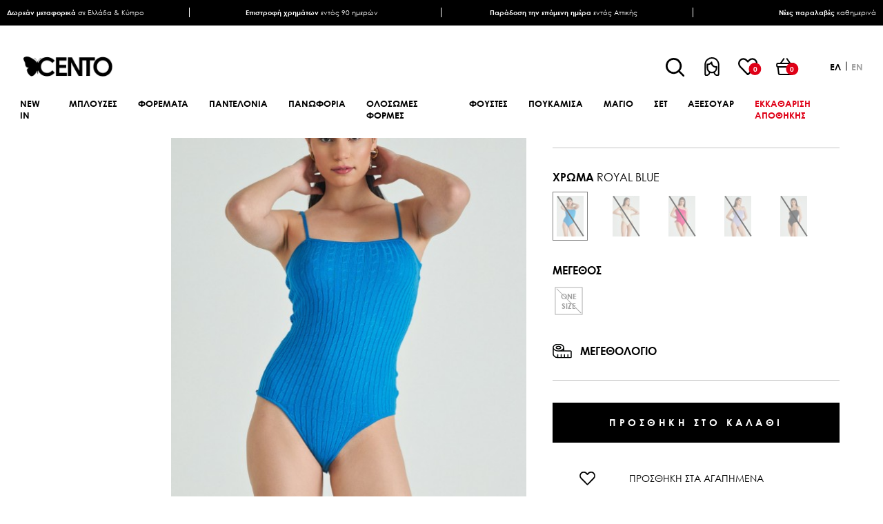

--- FILE ---
content_type: text/html; charset=utf-8
request_url: https://www.centofashion.com/el/kormaki-me-pleksi-mpleroua
body_size: 24755
content:
<!DOCTYPE html>
<html lang="el"  class="html-product-details-page">
<head>
    <title>&#x39A;&#x3BF;&#x3C1;&#x3BC;&#x3AC;&#x3BA;&#x3B9; &#x3BC;&#x3B5; &#x3C0;&#x3BB;&#x3AD;&#x3BE;&#x3B7; &#x3BC;&#x3C0;&#x3BB;&#x3AD; &#x3C1;&#x3BF;&#x3C5;&#x3AC; |  &#x393;&#x3C5;&#x3BD;&#x3B1;&#x3B9;&#x3BA;&#x3B5;&#x3AF;&#x3B1; &#x3C1;&#x3BF;&#x3CD;&#x3C7;&#x3B1; cento fashion</title>
    <meta http-equiv="Content-type" content="text/html;charset=UTF-8" />
    <meta name="description" content="&#x392;&#x3C1;&#x3B5;&#x3C2; &#x3B3;&#x3C5;&#x3BD;&#x3B1;&#x3B9;&#x3BA;&#x3B5;&#x3AF;&#x3B1; &#x3BA;&#x3BF;&#x3C1;&#x3BC;&#x3AC;&#x3BA;&#x3B9;&#x3B1; &#x3BC;&#x3C0;&#x3BB;&#x3AD; &#x3C1;&#x3BF;&#x3C5;&#x3AC; &#x3BA;&#x3BF;&#x3C1;&#x3BC;&#x3AC;&#x3BA;&#x3B9;&#x3B1;, &#x3B1;&#x3BC;&#x3AC;&#x3BD;&#x3B9;&#x3BA;&#x3B1; &#x3BA;&#x3BF;&#x3C1;&#x3BC;&#x3AC;&#x3BA;&#x3B9;&#x3B1;, &#x3BA;&#x3BF;&#x3C1;&#x3BC;&#x3AC;&#x3BA;&#x3B9;&#x3B1; &#x3BC;&#x3B5; &#x3C4;&#x3B9;&#x3C1;&#x3AC;&#x3BD;&#x3C4;&#x3B5;&#x3C2;, &#x3C0;&#x3BB;&#x3B5;&#x3BA;&#x3C4;&#x3AC; &#x3BA;&#x3BF;&#x3C1;&#x3BC;&#x3AC;&#x3BA;&#x3B9;&#x3B1;" />
    <meta name="keywords" content="&#x3B3;&#x3C5;&#x3BD;&#x3B1;&#x3B9;&#x3BA;&#x3B5;&#x3AF;&#x3B1; &#x3BA;&#x3BF;&#x3C1;&#x3BC;&#x3AC;&#x3BA;&#x3B9;&#x3B1;, &#x3B1;&#x3BC;&#x3AC;&#x3BD;&#x3B9;&#x3BA;&#x3B1; &#x3BA;&#x3BF;&#x3C1;&#x3BC;&#x3AC;&#x3BA;&#x3B9;&#x3B1;, &#x3BA;&#x3BF;&#x3C1;&#x3BC;&#x3AC;&#x3BA;&#x3B9;&#x3B1; &#x3BC;&#x3B5; &#x3C4;&#x3B9;&#x3C1;&#x3AC;&#x3BD;&#x3C4;&#x3B5;&#x3C2;, &#x3C0;&#x3BB;&#x3B5;&#x3BA;&#x3C4;&#x3AC; &#x3BA;&#x3BF;&#x3C1;&#x3BC;&#x3AC;&#x3BA;&#x3B9;&#x3B1;" />
    <meta name="viewport" content="width=device-width, initial-scale=1" />
    <meta name="google-site-verification" content="uasNLQCtIwGv-4ekNBsWg2aNquk17rLXqRtTyJf_pzg" />
    <meta property="og:type" content="product" />
<meta property="og:title" content="&#x39A;&#x3BF;&#x3C1;&#x3BC;&#x3AC;&#x3BA;&#x3B9; &#x3BC;&#x3B5; &#x3C0;&#x3BB;&#x3AD;&#x3BE;&#x3B7;" />
<meta property="og:description" content="&#x392;&#x3C1;&#x3B5;&#x3C2; &#x3B3;&#x3C5;&#x3BD;&#x3B1;&#x3B9;&#x3BA;&#x3B5;&#x3AF;&#x3B1; &#x3BA;&#x3BF;&#x3C1;&#x3BC;&#x3AC;&#x3BA;&#x3B9;&#x3B1; &#x3BC;&#x3C0;&#x3BB;&#x3AD; &#x3C1;&#x3BF;&#x3C5;&#x3AC; &#x3BA;&#x3BF;&#x3C1;&#x3BC;&#x3AC;&#x3BA;&#x3B9;&#x3B1;, &#x3B1;&#x3BC;&#x3AC;&#x3BD;&#x3B9;&#x3BA;&#x3B1; &#x3BA;&#x3BF;&#x3C1;&#x3BC;&#x3AC;&#x3BA;&#x3B9;&#x3B1;, &#x3BA;&#x3BF;&#x3C1;&#x3BC;&#x3AC;&#x3BA;&#x3B9;&#x3B1; &#x3BC;&#x3B5; &#x3C4;&#x3B9;&#x3C1;&#x3AC;&#x3BD;&#x3C4;&#x3B5;&#x3C2;, &#x3C0;&#x3BB;&#x3B5;&#x3BA;&#x3C4;&#x3AC; &#x3BA;&#x3BF;&#x3C1;&#x3BC;&#x3AC;&#x3BA;&#x3B9;&#x3B1;" />
<meta property="og:image" content="https://www.centofashion.com/images/thumbs/0022091_-_780.jpeg" />
<meta property="og:image:url" content="https://www.centofashion.com/images/thumbs/0022091_-_780.jpeg" />
<meta property="og:url" content="https://www.centofashion.com/el/kormaki-me-pleksi-mpleroua" />
<meta property="og:site_name" content="Cento Fashion" />
<meta property="twitter:card" content="summary" />
<meta property="twitter:site" content="Cento Fashion" />
<meta property="twitter:title" content="&#x39A;&#x3BF;&#x3C1;&#x3BC;&#x3AC;&#x3BA;&#x3B9; &#x3BC;&#x3B5; &#x3C0;&#x3BB;&#x3AD;&#x3BE;&#x3B7;" />
<meta property="twitter:description" content="&#x392;&#x3C1;&#x3B5;&#x3C2; &#x3B3;&#x3C5;&#x3BD;&#x3B1;&#x3B9;&#x3BA;&#x3B5;&#x3AF;&#x3B1; &#x3BA;&#x3BF;&#x3C1;&#x3BC;&#x3AC;&#x3BA;&#x3B9;&#x3B1; &#x3BC;&#x3C0;&#x3BB;&#x3AD; &#x3C1;&#x3BF;&#x3C5;&#x3AC; &#x3BA;&#x3BF;&#x3C1;&#x3BC;&#x3AC;&#x3BA;&#x3B9;&#x3B1;, &#x3B1;&#x3BC;&#x3AC;&#x3BD;&#x3B9;&#x3BA;&#x3B1; &#x3BA;&#x3BF;&#x3C1;&#x3BC;&#x3AC;&#x3BA;&#x3B9;&#x3B1;, &#x3BA;&#x3BF;&#x3C1;&#x3BC;&#x3AC;&#x3BA;&#x3B9;&#x3B1; &#x3BC;&#x3B5; &#x3C4;&#x3B9;&#x3C1;&#x3AC;&#x3BD;&#x3C4;&#x3B5;&#x3C2;, &#x3C0;&#x3BB;&#x3B5;&#x3BA;&#x3C4;&#x3AC; &#x3BA;&#x3BF;&#x3C1;&#x3BC;&#x3AC;&#x3BA;&#x3B9;&#x3B1;" />
<meta property="twitter:image" content="https://www.centofashion.com/images/thumbs/0022091_-_780.jpeg" />
<meta property="twitter:url" content="https://www.centofashion.com/el/kormaki-me-pleksi-mpleroua" />

        <link rel="preload stylesheet" href="/Themes/RDC/Content/css/sass/loader.min.css">
    <link rel="stylesheet" href="/Themes/RDC/Content/css/sass/reset.min.css" media="all">
    <script src="/cdn-cgi/scripts/7d0fa10a/cloudflare-static/rocket-loader.min.js" data-cf-settings="3be8676be50f5c2dbd4013e9-|49"></script><link rel="stylesheet" href="/Themes/RDC/Content/css/sass/fonts.min.css" media="print" onload="this.media='all'">
    <link rel="stylesheet" href="/Themes/RDC/Content/css/sass/global.min.css?version=5" media="all">
    <link rel="stylesheet" href="/Themes/RDC/Content/css/sass/header.min.css?version=2" media="all">
        <script src="/cdn-cgi/scripts/7d0fa10a/cloudflare-static/rocket-loader.min.js" data-cf-settings="3be8676be50f5c2dbd4013e9-|49"></script><link rel="stylesheet" href="/Themes/RDC/Content/css/sass/format.min.css?version=17" media="print" onload="this.media='all'">
    <script src="/cdn-cgi/scripts/7d0fa10a/cloudflare-static/rocket-loader.min.js" data-cf-settings="3be8676be50f5c2dbd4013e9-|49"></script><link rel="stylesheet" href="/Themes/RDC/Content/css/colorbox.css" media="print" onload="this.media='all'">
    <script src="/cdn-cgi/scripts/7d0fa10a/cloudflare-static/rocket-loader.min.js" data-cf-settings="3be8676be50f5c2dbd4013e9-|49"></script><link rel="stylesheet" href="/Themes/RDC/Content/css/owl.carousel.min.css" media="print" onload="this.media='all'">
    <script src="/cdn-cgi/scripts/7d0fa10a/cloudflare-static/rocket-loader.min.js" data-cf-settings="3be8676be50f5c2dbd4013e9-|49"></script><link rel="stylesheet" href="/lib/jquery-ui/jquery-ui-1.12.1.custom/jquery-ui.min.css" media="print" onload="this.media='all'">

    <script async src="/Plugins/FoxNetSoft.GoogleAnalytics4/Scripts/GoogleAnalytics4.js" type="3be8676be50f5c2dbd4013e9-text/javascript"></script>
<script type="3be8676be50f5c2dbd4013e9-text/javascript">
window.dataLayer = window.dataLayer || [];
var GA4_productImpressions = GA4_productImpressions || [];
var GA4_productDetails = GA4_productDetails || [];
var GA4_cartproducts = GA4_cartproducts || [];
var GA4_wishlistproducts = GA4_wishlistproducts || [];
</script>

    <link href="/lib/magnific-popup/magnific-popup.css" rel="stylesheet" type="text/css" />
<link href="/Plugins/SevenSpikes.Nop.Plugins.QuickView/Themes/DefaultClean/Content/QuickView.css" rel="stylesheet" type="text/css" />
<link href="/lib/fineuploader/fine-uploader.min.css" rel="stylesheet" type="text/css" />

    
    
    
    
    <link rel="apple-touch-icon" sizes="180x180" href="/icons/icons_0/apple-touch-icon.png"><link rel="icon" type="image/png" sizes="32x32" href="/icons/icons_0/favicon-32x32.png"><link rel="icon" type="image/png" sizes="192x192" href="/icons/icons_0/android-chrome-192x192.png"><link rel="icon" type="image/png" sizes="16x16" href="/icons/icons_0/favicon-16x16.png"><link rel="manifest" href="/icons/icons_0/site.webmanifest"><link rel="mask-icon" href="/icons/icons_0/safari-pinned-tab.svg" color="#5bbad5"><link rel="shortcut icon" href="/icons/icons_0/favicon.ico"><meta name="msapplication-TileColor" content="#2d89ef"><meta name="msapplication-TileImage" content="/icons/icons_0/mstile-144x144.png"><meta name="msapplication-config" content="/icons/icons_0/browserconfig.xml"><meta name="theme-color" content="#ffffff">
    
    <!--Powered by nopCommerce - https://www.nopCommerce.com-->
    <!-- TagManager Before -->

        
    
    <script type="3be8676be50f5c2dbd4013e9-text/javascript">
			window.dataLayer = window.dataLayer || [];
			window.dataLayer.push({
				'current_currency': 'EUR',
				'current_view': 'product',
				'current_list': "product: 1203105-703 - Κορμάκι με πλέξη",
				'string_searched': '',
				'current_language': 'gr',
				'user_id': '0',
				'b2b': false,

				'cart_products': null
				
			});
    </script>


    
    <!-- Google Tag Manager -->
    <script type="3be8676be50f5c2dbd4013e9-text/javascript">
        (function (w, d, s, l, i) {
            w[l] = w[l] || []; w[l].push({
                'gtm.start':
                    new Date().getTime(), event: 'gtm.js'
            }); var f = d.getElementsByTagName(s)[0],
                j = d.createElement(s), dl = l != 'dataLayer' ? '&l=' + l : ''; j.async = true; j.src =
                    'https://www.googletagmanager.com/gtm.js?id=' + i + dl; f.parentNode.insertBefore(j, f);
        })(window, document, 'script', 'dataLayer', 'GTM-WDC53T5');</script>
    <!-- End Google Tag Manager -->
    <!-- TagManager After -->

        
    
    <script type="3be8676be50f5c2dbd4013e9-text/javascript">
        var productDetailsSku = '';


		window.dataLayer.push({
			'event': 'GDPRMarketingAccepted',
			'gdpr_marketing_status': 'not_accepted'
		});


		window.dataLayer.push({
			'event': 'GDPRStatisticsAccepted',
			'gdpr_statistics_status': 'not_accepted'
		});

        window.dataLayer.push({
            'event': 'enhancedEcommerceProductDetails',
            'ecommerce': {
                'detail': {
                    'actionField': { list: "product: 1203105-703 - Κορμάκι με πλέξη" },
					'products': [
						[
                            {
                                'id': '1203105-703',
                                'name': "Κορμάκι με πλέξη",
                                'price': 9.95,
								'brand': 'Cento',
								'category':'ΕΝΔΥΜΑΤΑ | ΜΠΛΟΥΖΕΣ | ΟΛΕΣ ΟΙ ΜΠΛΟΥΖΕΣ',
								 'quantity': '1'
							}
					]
					]
				}
			}
        });
        document.addEventListener("DOMContentLoaded", () => {
            setTimeout(function () {
                productDetailsSku = document.getElementById('hidden-sku').value;
				window.dataLayer.push({
					'event': 'productDetails',
					'productDetails': {
						'product': {
							'product_id': productDetailsSku,
							'name': "Κορμάκι με πλέξη",
							'description': '',
							'meta_title': 'Κορμάκι με πλέξη μπλέ ρουά |  Γυναικεία ρούχα cento fashion',
							'meta_description': 'Βρες γυναικεία κορμάκια μπλέ ρουά κορμάκια, αμάνικα κορμάκια, κορμάκια με τιράντες, πλεκτά κορμάκια',
							'tag': 'γυναικεία κορμάκια, αμάνικα κορμάκια, κορμάκια με τιράντες, πλεκτά κορμάκια',
							'quantity': '1',
							'stock_status': 'ΕΞΑΝΤΛΗΘΗΚΕ',
							'price': 29.95,
							'price_final': 9.95,
							'image_url': 'https://www.centofashion.com/images/thumbs/0022091_-.jpeg',
							'date_added':'2024-04-15'

						}
					}
				});
            }, 1000);
        });


		window.dataLayer.push({
			'event': 'googleDynamicRemarketing',
			'googleDynamicRemarketing': { ecomm_prodid: "1203105-703",ecomm_totalvalue: 9.95,ecomm_category: 'ΕΝΔΥΜΑΤΑ | ΜΠΛΟΥΖΕΣ | ΟΛΕΣ ΟΙ ΜΠΛΟΥΖΕΣ',ecomm_pagetype: 'product'}
		});

		window.dataLayer.push({
			'event': 'checkoutStep',
			'checkoutStep': { step: 1}
		});
    </script>


        <script id="Cookiebot" src="https://consent.cookiebot.com/uc.js" data-cbid="abf83fbf-67cd-4f1b-8644-d84a93560cab" type="3be8676be50f5c2dbd4013e9-text/javascript" async></script>
</head>
<body>
    <!-- Google Tag Manager (noscript) -->
    <noscript>
        <iframe src="https://www.googletagmanager.com/ns.html?id=GTM-WDC53T5"
                height="0" width="0" style="display:none;visibility:hidden"></iframe>
    </noscript>
    <!-- End Google Tag Manager (noscript) -->
    

<script type="3be8676be50f5c2dbd4013e9-text/javascript">
    !function (f, b, e, v, n, t, s) {
        if (f.fbq) return; n = f.fbq = function () {
            n.callMethod ?
                n.callMethod.apply(n, arguments) : n.queue.push(arguments)
        }; if (!f._fbq) f._fbq = n;
        n.push = n; n.loaded = !0; n.version = '2.0'; n.queue = []; t = b.createElement(e); t.async = !0;
        t.src = v; s = b.getElementsByTagName(e)[0]; s.parentNode.insertBefore(t, s)
    }(window,
        document, 'script', '//connect.facebook.net/en_US/fbevents.js');

    fbq('init', '1315471651900256', { 'external_id': 18415169 });
    fbq('track', 'PageView');
</script>
<noscript>
    <img height="1" width="1" style="display:none"
         src="https://www.facebook.com/tr?id=1315471651900256%&ev=PageView&noscript=1" />
</noscript>


<div class="ajax-loading-block-window" style="display: none">
</div>
<div id="dialog-notifications-success" title="Ειδοποίηση" style="display:none;">
</div>
<div id="dialog-notifications-error" title="Σφάλμα" style="display:none;">
</div>
<div id="dialog-notifications-warning" title="Προειδοποίηση" style="display:none;">
</div>
<div id="bar-notification" class="bar-notification-container" data-close="Κλείσιμο">
</div>



<!--[if lte IE 8]>
    <div style="clear:both;height:59px;text-align:center;position:relative;">
        <a href="http://www.microsoft.com/windows/internet-explorer/default.aspx" target="_blank">
            <img src="/Themes/RDC/Content/images/ie_warning.jpg" height="42" width="820" alt="You are using an outdated browser. For a faster, safer browsing experience, upgrade for free today." />
        </a>
    </div>
<![endif]-->
<div class="master-wrapper-page">
    
    <div class="header">
    
    <div class="header-desktop-info-wrapper">
        <div class="header-desktop-info-container header-container">
            <div class="header-desktop-info-grid grid-container">
                <div class="header-desktop-info-item">
                    <div class="header-desktop-info-inner">
                        <p><b>Δωρεάν μεταφορικά</b> σε Ελλάδα & Κύπρο</p>
                    </div>
                </div>
                <div class="header-desktop-info-item">
                    <div class="header-desktop-info-inner">
                        <p><b>Επιστροφή χρημάτων</b> εντός 90 ημερών</p>
                    </div>
                </div>
                <div class="header-desktop-info-item">
                    <div class="header-desktop-info-inner">
                        <p><b>Παράδοση την επόμενη ημέρα</b> εντός Αττικής</p>
                    </div>
                </div>
                <div class="header-desktop-info-item">
                    <div class="header-desktop-info-inner">
                        <p><b>Νέες παραλαβές</b> καθημερινά</p>
                    </div>
                </div>
            </div>
        </div>
    </div>




    <div class="header-upper">
        <div class="header-upper-container header-container">
            <div class="header-upper-grid flex-container justify-content-between align-items-center">
                <div class="header-upper-left">
                    <div class="header-logo-grid">
                        <div class="mobile-header-menu-toggle">
                            <span></span>
                        </div>
                        <div class="header-logo">
                            <a href="/">
    <img width="232" height="79" title="Cento Fashion" alt="Cento Fashion" src="https://www.centofashion.com/images/thumbs/0000028_logo.png">
</a>
                        </div>
                        <div class="mobile-header-search-toggle">
                            <span></span>
                        </div>
                    </div>
                </div>
                <div class="header-upper-right navbar-fixed-bottom">
                    <div class="header-upper-right-grid flex-container align-items-center justify-content-end">
                        <div class="header-links-wrapper">
                            <div class="header-links-grid flex-container align-items-center">
                                <div class="search-box-toggle-wrapper">
                                    <button type="button" class="search-box-toggle">Search</button>
                                </div>
                                <div class="header-links-desktop">
                                    
<div class="header-links">
	<ul class="header-links-list flex-container align-items-center">
		
		<li>
			<div class="account-toggle"></div>
			<div class="mobile-account-label header-links-label">
				<span class="account-label">ΛΟΓΑΡΙΑΣΜΟΣ</span>
			</div>
			<ul class="account-list">
				<li class="account-close-btn"></li>
					<li><a href="/el/register?returnUrl=%2Fel%2Fkormaki-me-pleksi-mpleroua" class="ico-register">ΕΓΓΡΑΦΗ</a></li>
					<li><a href="/el/login?returnUrl=%2Fel%2Fkormaki-me-pleksi-mpleroua" class="ico-login">ΣΥΝΔΕΣΗ</a></li>
			</ul>
		</li>
			<li>
				<a href="/el/wishlist" class="ico-wishlist">
					<span class="wishlist-qty inline-flex-container justify-content-center align-items-center">0</span>		   
					
				</a>
				<a href="/el/wishlist" class="ico-wishlist-label header-links-label"> 
					<span class="wishlist-label">ΑΓΑΠΗΜΕΝΑ</span>
				</a>
			</li>
			<li class="topcartlink">
				<a href="/el/cart" class="ico-cart">
					<span class="cart-qty inline-flex-container justify-content-center align-items-center">0</span>	
				</a>
				<a href="/el/cart" class="ico-cart-label header-links-label">
					<span class="cart-label">ΚΑΛΑΘΙ</span>
				</a>
			</li>
		
	</ul>
</div>

                                </div>
                            </div>
                        </div>
                        <div class="header-selectors-wrapper">
                            
                            
                            

    <div class="language-selector">
            <ul class="language-list flex-container">
                    <li>
                        <a class="selected" href="https://www.centofashion.com/el/changelanguage/2?returnUrl=%2Fel%2Fkormaki-me-pleksi-mpleroua" title="Greek">
                            
                                 <span>ελ</span>
                        </a>
                    </li>
                    <li>
                        <a href="https://www.centofashion.com/el/changelanguage/1?returnUrl=%2Fel%2Fkormaki-me-pleksi-mpleroua" title="English">
                            
                                <span>en</span>
                        </a>
                    </li>
            </ul>
    </div>

                            
                        </div>
                    </div>
                </div>
            </div>
            <div id="flyout-cart" class="flyout-cart">
    <div class="flyout-cart-close">
        <span class="close-cart-btn"></span>
    </div>
    <div class="mini-shopping-cart">
        <div class="mini-shopping-cart-title">
            <h2>Το καλάθι μου</h2>
        </div>
        <div class="count">
Δεν υπάρχουν προϊόντα στο καλάθι σας.        </div>
    </div>
</div>

        </div>
        <div class="flyout-cart-overlay"></div>
    </div>
    
    <div class="header-lower">
        <div class="header-lower-container header-container">
            <div class="header-lower-inner">
                

<ul class="top-menu top-menu-desktop not-mobile flex-container">
    
<li >
    <a href="/el/new-in">NEW IN
    </a>
</li><li >
    <a href="/el/gynaikeies-mplouzes">&#x39C;&#x3A0;&#x39B;&#x39F;&#x3A5;&#x396;&#x395;&#x3A3;
    </a>
            <div class="mega-menu-wrapper">
                <div class="mega-menu-container global-large-container">
                    <div class="mega-menu-grid mega-menu-double-grid  mega-menu-four-topic-grid flex-container justify-content-between">
                        <div class="mega-menu-left">
                            <ul class="mega-menu-sublist first-level ">
<li >
    <a href="/el/gynaikeies-mplouzes-4">&#x39F;&#x39B;&#x395;&#x3A3; &#x39F;&#x399; &#x39C;&#x3A0;&#x39B;&#x39F;&#x3A5;&#x396;&#x395;&#x3A3;
    </a>
</li><li >
    <a href="/el/gynaikeia-kormakia">&#x39A;&#x39F;&#x3A1;&#x39C;&#x391;&#x39A;&#x399;&#x391;
    </a>
</li><li >
    <a href="/el/gynaikeies-mplouzes-fouter">&#x39C;&#x3A0;&#x39B;&#x39F;&#x3A5;&#x396;&#x395;&#x3A3; &#x3A6;&#x39F;&#x3A5;&#x3A4;&#x395;&#x3A1;
    </a>
</li><li >
    <a href="/el/gynaikeies-mplouzes-kontomanikes">&#x39C;&#x3A0;&#x39B;&#x39F;&#x3A5;&#x396;&#x395;&#x3A3; &#x39A;&#x39F;&#x39D;&#x3A4;&#x39F;&#x39C;&#x391;&#x39D;&#x399;&#x39A;&#x395;&#x3A3;
    </a>
</li><li >
    <a href="/el/gynaikeies-mplouzes-makrumanikes">&#x39C;&#x3A0;&#x39B;&#x39F;&#x3A5;&#x396;&#x395;&#x3A3; &#x39C;&#x391;&#x39A;&#x3A1;&#x3A5;&#x39C;&#x391;&#x39D;&#x399;&#x39A;&#x395;&#x3A3;
    </a>
</li><li >
    <a href="/el/gynaikeies-mplouzes-amanikes">&#x39C;&#x3A0;&#x39B;&#x39F;&#x3A5;&#x396;&#x395;&#x3A3; &#x391;&#x39C;&#x391;&#x39D;&#x399;&#x39A;&#x395;&#x3A3;
    </a>
</li><li >
    <a href="/el/gynaikeies-mplouzes-floral">&#x39C;&#x3A0;&#x39B;&#x39F;&#x3A5;&#x396;&#x395;&#x3A3; FLORAL
    </a>
</li><li >
    <a href="/el/gynaikeia-tshirt">T-SHIRT
    </a>
</li><li >
    <a href="/el/gynaikeia-crop-top">CROP TOP
    </a>
</li><li >
    <a href="/el/gynaikeies-mplouzes-plektes">&#x39C;&#x3A0;&#x39B;&#x39F;&#x3A5;&#x396;&#x395;&#x3A3; &#x3A0;&#x39B;&#x395;&#x39A;&#x3A4;&#x395;&#x3A3;
    </a>
</li>                            </ul>
                        </div>
                            <div class="mega-menu-right">
    <div class="topic-block" id="topic-block-35">
        <div class="topic-block-body">
            <div class="mega-menu-topic-wrapper mega-menu-four-topic-wrapper">
<div class="mega-menu-topic-container mega-menu-four-topic-container">
<div class="mega-menu-topic-grid mega-menu-four-grid-container grid-container">
<div class="mega-menu-topic-grid-item mega-menu-topic-four-item"><a href="gynaikeies-mplouzes-4"> <img src="/images/uploaded/30.01.25 CENTO_2nd4953 (2).jpeg" alt="" width="210" height="309" /></a></div>
<div class="mega-menu-topic-grid-item mega-menu-topic-four-item"><a href="gynaikeia-crop-top"> <img src="/images/uploaded/29.01.25 CENTO_1st3937 (2).jpeg" alt="" width="210" height="309" /></a></div>
<div class="mega-menu-topic-grid-item mega-menu-topic-four-item"><img src="/Themes/RDC/Content/images/Project/Topic/menu_free_shipping.jpg" alt="ΔΩΡΕΑΝ ΜΕΤΑΦΟΡΙΚΑ" width="255" height="375" /></div>
<div class="mega-menu-topic-grid-item mega-menu-topic-four-item"><img src="/Themes/RDC/Content/images/Project/Topic/menu_refund.jpg" alt="ΕΠΙΣΤΡΟΦΗ ΧΡΗΜΑΤΩΝ" width="255" height="375" /></div>
</div>
</div>
</div>
        </div>
    </div>
                            </div>
                    </div>
                </div>
            </div>
</li><li >
    <a href="/el/gynaikeia-foremata">&#x3A6;&#x39F;&#x3A1;&#x395;&#x39C;&#x391;&#x3A4;&#x391;
    </a>
            <div class="mega-menu-wrapper">
                <div class="mega-menu-container global-large-container">
                    <div class="mega-menu-grid mega-menu-double-grid  mega-menu-four-topic-grid flex-container justify-content-between">
                        <div class="mega-menu-left">
                            <ul class="mega-menu-sublist first-level ">
<li >
    <a href="/el/gynaikeia-foremata-kathimerina">&#x3A6;&#x39F;&#x3A1;&#x395;&#x39C;&#x391;&#x3A4;&#x391; &#x39A;&#x391;&#x398;&#x397;&#x39C;&#x395;&#x3A1;&#x399;&#x39D;&#x391;
    </a>
</li><li >
    <a href="/el/gynaikeia-foremata-mini">&#x3A6;&#x39F;&#x3A1;&#x395;&#x39C;&#x391;&#x3A4;&#x391; &#x39C;&#x399;&#x39D;&#x399;
    </a>
</li><li >
    <a href="/el/gynaikeia-foremata-midi">&#x3A6;&#x39F;&#x3A1;&#x395;&#x39C;&#x391;&#x3A4;&#x391; MIDI
    </a>
</li><li >
    <a href="/el/gynaikeia-foremata-maxi">&#x3A6;&#x39F;&#x3A1;&#x395;&#x39C;&#x391;&#x3A4;&#x391; MAXI
    </a>
</li><li >
    <a href="/el/gynaikeia-foremata-emprime">&#x3A6;&#x39F;&#x3A1;&#x395;&#x39C;&#x391;&#x3A4;&#x391; &#x395;&#x39C;&#x3A0;&#x3A1;&#x399;&#x39C;&#x395;
    </a>
</li><li >
    <a href="/el/gynaikeia-foremata-night-out">&#x3A6;&#x39F;&#x3A1;&#x395;&#x39C;&#x391;&#x3A4;&#x391; NIGHT OUT
    </a>
</li><li >
    <a href="/el/gynaikeia-foremata-saten">&#x3A6;&#x39F;&#x3A1;&#x395;&#x39C;&#x391;&#x3A4;&#x391; &#x3A3;&#x391;&#x3A4;&#x395;&#x39D;
    </a>
</li><li >
    <a href="/el/gynaikeia-foremata-plekta">&#x3A6;&#x39F;&#x3A1;&#x395;&#x39C;&#x391;&#x3A4;&#x391; &#x3A0;&#x39B;&#x395;&#x39A;&#x3A4;&#x391;
    </a>
</li><li >
    <a href="/el/gynaikeia-foremata-3">&#x39F;&#x39B;&#x391; &#x3A4;&#x391; &#x3A6;&#x39F;&#x3A1;&#x395;&#x39C;&#x391;&#x3A4;&#x391;
    </a>
</li>                            </ul>
                        </div>
                            <div class="mega-menu-right">
    <div class="topic-block" id="topic-block-36">
        <div class="topic-block-body">
            <div class="mega-menu-topic-wrapper mega-menu-four-topic-wrapper">
<div class="mega-menu-topic-container mega-menu-four-topic-container">
<div class="mega-menu-topic-grid mega-menu-four-grid-container grid-container">
<div class="mega-menu-topic-grid-item mega-menu-topic-four-item"><a href="/gynaikeia-foremata-3"> <img src="/images/uploaded/1103323106.jpeg" alt="" width="212" height="312" /></a></div>
<div class="mega-menu-topic-grid-item mega-menu-topic-four-item"><a href="/gynaikeia-foremata-night-out"> <img src="/images/uploaded/1103413703.jpeg" alt="" width="212" height="312" /></a></div>
<div class="mega-menu-topic-grid-item mega-menu-topic-four-item"><img src="/Themes/RDC/Content/images/Project/Topic/menu_free_shipping.jpg" alt="ΔΩΡΕΑΝ ΜΕΤΑΦΟΡΙΚΑ" width="255" height="375" /></div>
<div class="mega-menu-topic-grid-item mega-menu-topic-four-item"><img src="/Themes/RDC/Content/images/Project/Topic/menu_refund.jpg" alt="ΕΠΙΣΤΡΟΦΗ ΧΡΗΜΑΤΩΝ" width="255" height="375" /></div>
</div>
</div>
</div>
        </div>
    </div>
                            </div>
                    </div>
                </div>
            </div>
</li><li >
    <a href="/el/gynaikeia-pantelonia">&#x3A0;&#x391;&#x39D;&#x3A4;&#x395;&#x39B;&#x39F;&#x39D;&#x399;&#x391;
    </a>
            <div class="mega-menu-wrapper">
                <div class="mega-menu-container global-large-container">
                    <div class="mega-menu-grid mega-menu-double-grid  mega-menu-four-topic-grid flex-container justify-content-between">
                        <div class="mega-menu-left">
                            <ul class="mega-menu-sublist first-level ">
<li >
    <a href="/el/gynaikeia-pantelonia-denim">&#x3A0;&#x391;&#x39D;&#x3A4;&#x395;&#x39B;&#x39F;&#x39D;&#x399;&#x391; DENIM
    </a>
</li><li >
    <a href="/el/gynaikeia-pantelonia-yfasmatina">&#x3A0;&#x391;&#x39D;&#x3A4;&#x395;&#x39B;&#x39F;&#x39D;&#x399;&#x391; &#x3A5;&#x3A6;&#x391;&#x3A3;&#x39C;&#x391;&#x3A4;&#x399;&#x39D;&#x391;
    </a>
</li><li >
    <a href="/el/gynaikeia-kolan">&#x39A;&#x39F;&#x39B;&#x391;&#x39D;
    </a>
</li><li >
    <a href="/el/gynaikeia-sorts">&#x3A3;&#x39F;&#x3A1;&#x3A4;&#x3A3;
    </a>
</li><li >
    <a href="/el/gynaikeies-formes">&#x3A6;&#x39F;&#x3A1;&#x39C;&#x395;&#x3A3;
    </a>
</li><li >
    <a href="/el/gynaikeia-pantelonia-plekta">&#x3A0;&#x391;&#x39D;&#x3A4;&#x395;&#x39B;&#x39F;&#x39D;&#x399;&#x391; &#x3A0;&#x39B;&#x395;&#x39A;&#x3A4;&#x391;
    </a>
</li><li >
    <a href="/el/gynaikeia-pantelonia-3">&#x39F;&#x39B;&#x391; &#x3A4;&#x391; &#x3A0;&#x391;&#x39D;&#x3A4;&#x395;&#x39B;&#x39F;&#x39D;&#x399;&#x391;
    </a>
</li>                            </ul>
                        </div>
                            <div class="mega-menu-right">
    <div class="topic-block" id="topic-block-37">
        <div class="topic-block-body">
            <div class="mega-menu-topic-wrapper mega-menu-four-topic-wrapper">
<div class="mega-menu-topic-container mega-menu-four-topic-container">
<div class="mega-menu-topic-grid mega-menu-four-grid-container grid-container">
<div class="mega-menu-topic-grid-item mega-menu-topic-four-item"><a href="/gynaikeia-pantelonia-3"> <img src="/images/uploaded/1303503408.jpeg" alt="" width="212" height="312" /></a></div>
<div class="mega-menu-topic-grid-item mega-menu-topic-four-item"><a href="/gynaikeia-pantelonia-yfasmatina"> <img src="/images/uploaded/1303504501.jpeg" alt="" width="212" height="312" /></a></div>
<div class="mega-menu-topic-grid-item mega-menu-topic-four-item"><img src="/Themes/RDC/Content/images/Project/Topic/menu_free_shipping.jpg" alt="ΔΩΡΕΑΝ ΜΕΤΑΦΟΡΙΚΑ" width="255" height="375" /></div>
<div class="mega-menu-topic-grid-item mega-menu-topic-four-item"><img src="/Themes/RDC/Content/images/Project/Topic/menu_refund.jpg" alt="ΕΠΙΣΤΡΟΦΗ ΧΡΗΜΑΤΩΝ" width="255" height="375" /></div>
</div>
</div>
</div>
        </div>
    </div>
                            </div>
                    </div>
                </div>
            </div>
</li><li >
    <a href="/el/gynaikeia-panoforia">&#x3A0;&#x391;&#x39D;&#x3A9;&#x3A6;&#x39F;&#x3A1;&#x399;&#x391;
    </a>
            <div class="mega-menu-wrapper">
                <div class="mega-menu-container global-large-container">
                    <div class="mega-menu-grid mega-menu-double-grid  mega-menu-four-topic-grid flex-container justify-content-between">
                        <div class="mega-menu-left">
                            <ul class="mega-menu-sublist first-level ">
<li >
    <a href="/el/gynaikeia-mpoufan">&#x39C;&#x3A0;&#x39F;&#x3A5;&#x3A6;&#x391;&#x39D;
    </a>
</li><li >
    <a href="/el/gynaikeia-mpoufan-amanika">&#x39C;&#x3A0;&#x39F;&#x3A5;&#x3A6;&#x391;&#x39D; &#x391;&#x39C;&#x391;&#x39D;&#x399;&#x39A;&#x391;
    </a>
</li><li >
    <a href="/el/gynaikeia-mpoufan-leather">&#x39C;&#x3A0;&#x39F;&#x3A5;&#x3A6;&#x391;&#x39D; LEATHER
    </a>
</li><li >
    <a href="/el/gynaikeia-sakakia">&#x3A3;&#x391;&#x39A;&#x391;&#x39A;&#x399;&#x391;
    </a>
</li><li >
    <a href="/el/gynaikeia-palto">&#x3A0;&#x391;&#x39B;&#x3A4;&#x39F;
    </a>
</li><li >
    <a href="/el/gynaikeia-zaketes">&#x396;&#x391;&#x39A;&#x395;&#x3A4;&#x395;&#x3A3;
    </a>
</li><li >
    <a href="/el/gynaikeia-gileka">&#x393;&#x399;&#x39B;&#x395;&#x39A;&#x391;
    </a>
</li><li >
    <a href="/el/gynaikeia-panoforia-3">&#x39F;&#x39B;&#x391; &#x3A4;&#x391; &#x3A0;&#x391;&#x39D;&#x3A9;&#x3A6;&#x39F;&#x3A1;&#x399;&#x391;
    </a>
</li>                            </ul>
                        </div>
                            <div class="mega-menu-right">
    <div class="topic-block" id="topic-block-38">
        <div class="topic-block-body">
            <div class="mega-menu-topic-wrapper mega-menu-four-topic-wrapper">
<div class="mega-menu-topic-container mega-menu-four-topic-container">
<div class="mega-menu-topic-grid mega-menu-four-grid-container grid-container">
<div class="mega-menu-topic-grid-item mega-menu-topic-four-item"><a href="/gynaikeia-panoforia-3"> <img src="/images/uploaded/15033.jpeg" alt="" width="212" height="312" /></a></div>
<div class="mega-menu-topic-grid-item mega-menu-topic-four-item"><a href="/gynaikeia-panoforia-3"> <img src="/images/uploaded/15035.jpeg" alt="" width="212" height="312" /></a></div>
<div class="mega-menu-topic-grid-item mega-menu-topic-four-item"><img src="/Themes/RDC/Content/images/Project/Topic/menu_free_shipping.jpg" alt="ΔΩΡΕΑΝ ΜΕΤΑΦΟΡΙΚΑ" width="255" height="375" /></div>
<div class="mega-menu-topic-grid-item mega-menu-topic-four-item"><img src="/Themes/RDC/Content/images/Project/Topic/menu_refund.jpg" alt="ΕΠΙΣΤΡΟΦΗ ΧΡΗΜΑΤΩΝ" width="255" height="375" /></div>
</div>
</div>
</div>
        </div>
    </div>
                            </div>
                    </div>
                </div>
            </div>
</li><li >
    <a href="/el/gynaikeies-olosomes-formes">&#x39F;&#x39B;&#x39F;&#x3A3;&#x3A9;&#x39C;&#x395;&#x3A3; &#x3A6;&#x39F;&#x3A1;&#x39C;&#x395;&#x3A3;
    </a>
            <div class="mega-menu-wrapper">
                <div class="mega-menu-container global-large-container">
                    <div class="mega-menu-grid mega-menu-double-grid  mega-menu-four-topic-grid flex-container justify-content-between">
                        <div class="mega-menu-left">
                            <ul class="mega-menu-sublist first-level ">
<li >
    <a href="/el/gynaikeia-jumpsuits">JUMPSUITS
    </a>
</li><li >
    <a href="/el/gynaikeia-playsuits">PLAYSUITS
    </a>
</li><li >
    <a href="/el/gynaikeies-olosomes-formes-3">&#x39F;&#x39B;&#x391; &#x3A4;&#x391; &#x39F;&#x39B;&#x39F;&#x3A3;&#x3A9;&#x39C;&#x391;
    </a>
</li>                            </ul>
                        </div>
                            <div class="mega-menu-right">
    <div class="topic-block" id="topic-block-39">
        <div class="topic-block-body">
            <div class="mega-menu-topic-wrapper mega-menu-four-topic-wrapper">
<div class="mega-menu-topic-container mega-menu-four-topic-container">
<div class="mega-menu-topic-grid mega-menu-four-grid-container grid-container">
<div class="mega-menu-topic-grid-item mega-menu-topic-four-item"><a href="/gynaikeies-olosomes-formes"><img src="/images/uploaded/OLA TA JUMPSUITS.jpeg" alt="" width="212" height="312" /></a></div>
<div class="mega-menu-topic-grid-item mega-menu-topic-four-item"><a href="/gynaikeia-playsuits"> <img src="/Themes/RDC/Content/images/Project/Topic/menu_olosomes formes1.jpg" alt="ΟΛΟΣΩΜΕΣ ΦΟΡΜΕΣ" width="255" height="375" /></a></div>
<div class="mega-menu-topic-grid-item mega-menu-topic-four-item"><img src="/Themes/RDC/Content/images/Project/Topic/menu_free_shipping.jpg" alt="ΔΩΡΕΑΝ ΜΕΤΑΦΟΡΙΚΑ" width="255" height="375" /></div>
<div class="mega-menu-topic-grid-item mega-menu-topic-four-item"><img src="/Themes/RDC/Content/images/Project/Topic/menu_refund.jpg" alt="ΕΠΙΣΤΡΟΦΗ ΧΡΗΜΑΤΩΝ" width="255" height="375" /></div>
</div>
</div>
</div>
        </div>
    </div>
                            </div>
                    </div>
                </div>
            </div>
</li><li >
    <a href="/el/gynaikeies-foustes">&#x3A6;&#x39F;&#x3A5;&#x3A3;&#x3A4;&#x395;&#x3A3;
    </a>
            <div class="mega-menu-wrapper">
                <div class="mega-menu-container global-large-container">
                    <div class="mega-menu-grid mega-menu-double-grid  mega-menu-four-topic-grid flex-container justify-content-between">
                        <div class="mega-menu-left">
                            <ul class="mega-menu-sublist first-level ">
<li >
    <a href="/el/gynaikeies-foustes-mini">&#x3A6;&#x39F;&#x3A5;&#x3A3;&#x3A4;&#x395;&#x3A3; MINI
    </a>
</li><li >
    <a href="/el/gynaikeies-foustes-midi">&#x3A6;&#x39F;&#x3A5;&#x3A3;&#x3A4;&#x395;&#x3A3; MIDI
    </a>
</li><li >
    <a href="/el/gynaikeies-foustes-maxi">&#x3A6;&#x39F;&#x3A5;&#x3A3;&#x3A4;&#x395;&#x3A3; MAXI
    </a>
</li><li >
    <a href="/el/gynaikeies-foustes-3">&#x39F;&#x39B;&#x395;&#x3A3; &#x39F;&#x399; &#x3A6;&#x39F;&#x3A5;&#x3A3;&#x3A4;&#x395;&#x3A3;
    </a>
</li>                            </ul>
                        </div>
                            <div class="mega-menu-right">
    <div class="topic-block" id="topic-block-40">
        <div class="topic-block-body">
            <div class="mega-menu-topic-wrapper mega-menu-four-topic-wrapper">
<div class="mega-menu-topic-container mega-menu-four-topic-container">
<div class="mega-menu-topic-grid mega-menu-four-grid-container grid-container">
<div class="mega-menu-topic-grid-item mega-menu-topic-four-item"><a href="/gynaikeies-foustes"> <img src="/images/uploaded/1703319501.jpeg" alt="" width="212" height="312" /></a></div>
<div class="mega-menu-topic-grid-item mega-menu-topic-four-item"><a href="/gynaikeies-foustes-maxi"> <img src="/images/uploaded/1703501106.jpeg" alt="" width="212" height="312" /></a></div>
<div class="mega-menu-topic-grid-item mega-menu-topic-four-item"><img src="/Themes/RDC/Content/images/Project/Topic/menu_free_shipping.jpg" alt="ΔΩΡΕΑΝ ΜΕΤΑΦΟΡΙΚΑ" width="255" height="375" /></div>
<div class="mega-menu-topic-grid-item mega-menu-topic-four-item"><img src="/Themes/RDC/Content/images/Project/Topic/menu_refund.jpg" alt="ΕΠΙΣΤΡΟΦΗ ΧΡΗΜΑΤΩΝ" width="255" height="375" /></div>
</div>
</div>
</div>
        </div>
    </div>
                            </div>
                    </div>
                </div>
            </div>
</li><li >
    <a href="/el/gynaikeia-poykamisa">&#x3A0;&#x39F;&#x3A5;&#x39A;&#x391;&#x39C;&#x399;&#x3A3;&#x391;
    </a>
            <div class="mega-menu-wrapper">
                <div class="mega-menu-container global-large-container">
                    <div class="mega-menu-grid mega-menu-double-grid  mega-menu-four-topic-grid flex-container justify-content-between">
                        <div class="mega-menu-left">
                            <ul class="mega-menu-sublist first-level ">
<li >
    <a href="/el/gynaikeia-poykamisa-3">&#x39F;&#x39B;&#x391; &#x3A4;&#x391; &#x3A0;&#x39F;&#x3A5;&#x39A;&#x391;&#x39C;&#x399;&#x3A3;&#x391;
    </a>
</li><li >
    <a href="/el/gynaikeia-makrimanika-poykamisa">&#x39C;&#x391;&#x39A;&#x3A1;&#x3A5;&#x39C;&#x391;&#x39D;&#x399;&#x39A;&#x391;
    </a>
</li><li >
    <a href="/el/gynaikeia-kontomanika-poukamisa">&#x39A;&#x39F;&#x39D;&#x3A4;&#x39F;&#x39C;&#x391;&#x39D;&#x399;&#x39A;&#x391;
    </a>
</li><li >
    <a href="/el/gynaikeia-amanika-poykamisa">&#x391;&#x39C;&#x391;&#x39D;&#x399;&#x39A;&#x391;
    </a>
</li><li >
    <a href="/el/gynaikeia-poykamisa-saten">&#x3A3;&#x391;&#x3A4;&#x395;&#x39D;
    </a>
</li>                            </ul>
                        </div>
                            <div class="mega-menu-right">
    <div class="topic-block" id="topic-block-41">
        <div class="topic-block-body">
            <div class="mega-menu-topic-wrapper mega-menu-four-topic-wrapper">
<div class="mega-menu-topic-container mega-menu-four-topic-container">
<div class="mega-menu-topic-grid mega-menu-four-grid-container grid-container">
<div class="mega-menu-topic-grid-item mega-menu-topic-four-item"><a href="/gynaikeia-poykamisa"> <img src="/images/uploaded/2703416999.jpeg" alt="" width="212" height="312" /></a></div>
<div class="mega-menu-topic-grid-item mega-menu-topic-four-item"><a href="/gynaikeia-poykamisa-3"> <img src="/images/uploaded/2703504400.jpeg" alt="" width="212" height="312" /></a></div>
<div class="mega-menu-topic-grid-item mega-menu-topic-four-item"><img src="/Themes/RDC/Content/images/Project/Topic/menu_free_shipping.jpg" alt="ΔΩΡΕΑΝ ΜΕΤΑΦΟΡΙΚΑ" width="255" height="375" /></div>
<div class="mega-menu-topic-grid-item mega-menu-topic-four-item"><img src="/Themes/RDC/Content/images/Project/Topic/menu_refund.jpg" alt="ΕΠΙΣΤΡΟΦΗ ΧΡΗΜΑΤΩΝ" width="255" height="375" /></div>
</div>
</div>
</div>
        </div>
    </div>
                            </div>
                    </div>
                </div>
            </div>
</li><li >
    <a href="/el/gynaikeia-magio">&#x39C;&#x391;&#x393;&#x399;&#x39F;
    </a>
            <div class="mega-menu-wrapper">
                <div class="mega-menu-container global-large-container">
                    <div class="mega-menu-grid mega-menu-double-grid  mega-menu-four-topic-grid flex-container justify-content-between">
                        <div class="mega-menu-left">
                            <ul class="mega-menu-sublist first-level ">
<li >
    <a href="/el/gynaikeia-magio-olosoma">&#x39F;&#x39B;&#x39F;&#x3A3;&#x3A9;&#x39C;&#x391; &#x39C;&#x391;&#x393;&#x399;&#x39F;
    </a>
</li><li >
    <a href="/el/gynaikeia-magio-bikini">&#x39C;&#x391;&#x393;&#x399;&#x39F; &#x39C;&#x3A0;&#x399;&#x39A;&#x399;&#x39D;&#x399;
    </a>
</li><li >
    <a href="/el/gynaikeia-magio-2">&#x39F;&#x39B;&#x391; &#x3A4;&#x391; &#x39C;&#x391;&#x393;&#x399;&#x39F;
    </a>
</li>                            </ul>
                        </div>
                            <div class="mega-menu-right">
    <div class="topic-block" id="topic-block-49">
        <div class="topic-block-body">
            <div class="mega-menu-topic-wrapper mega-menu-four-topic-wrapper">
<div class="mega-menu-topic-container mega-menu-four-topic-container">
<div class="mega-menu-topic-grid mega-menu-four-grid-container grid-container">
<div class="mega-menu-topic-grid-item mega-menu-topic-four-item"><img src="/images/uploaded/MAGIO OLOSOMA .jpeg" alt="" width="212" height="312" /></div>
<div class="mega-menu-topic-grid-item mega-menu-topic-four-item"><img src="/images/uploaded/MAGIO BIKINI.jpeg" alt="" width="212" height="312" /></div>
<div class="mega-menu-topic-grid-item mega-menu-topic-four-item"><img src="/Themes/RDC/Content/images/Project/Topic/menu_free_shipping.jpg" alt="ΔΩΡΕΑΝ ΜΕΤΑΦΟΡΙΚΑ" width="255" height="375" /></div>
<div class="mega-menu-topic-grid-item mega-menu-topic-four-item"><img src="/Themes/RDC/Content/images/Project/Topic/menu_refund.jpg" alt="ΕΠΙΣΤΡΟΦΗ ΧΡΗΜΑΤΩΝ" width="255" height="375" /></div>
</div>
</div>
</div>
        </div>
    </div>
                            </div>
                    </div>
                </div>
            </div>
</li><li >
    <a href="/el/gynaikeia-set">&#x3A3;&#x395;&#x3A4;
    </a>
            <div class="mega-menu-wrapper">
                <div class="mega-menu-container global-large-container">
                    <div class="mega-menu-grid mega-menu-double-grid  mega-menu-four-topic-grid flex-container justify-content-between">
                        <div class="mega-menu-left">
                            <ul class="mega-menu-sublist first-level ">
<li >
    <a href="/el/ola-ta-set">&#x39F;&#x39B;&#x391; &#x3A4;&#x391; &#x3A3;&#x395;&#x3A4;
    </a>
</li>                            </ul>
                        </div>
                            <div class="mega-menu-right">
                            </div>
                    </div>
                </div>
            </div>
</li><li >
    <a href="/el/gynaikeia-axesouar">&#x391;&#x39E;&#x395;&#x3A3;&#x39F;&#x3A5;&#x391;&#x3A1;
    </a>
            <div class="mega-menu-wrapper">
                <div class="mega-menu-container global-large-container">
                    <div class="mega-menu-grid mega-menu-double-grid  ">
                        <div class="mega-menu-left">
                            <ul class="mega-menu-sublist first-level mega-menu-left-grid grid-container">
<li >
    <a href="/el/gynaikeies-zwnes">&#x396;&#x3A9;&#x39D;&#x395;&#x3A3;
    </a>
            <ul class="mega-menu-sublist">
<li >
    <a href="/el/gynaikeies-zwnes-slim">&#x396;&#x3A9;&#x39D;&#x395;&#x3A3; SLIM
    </a>
</li><li >
    <a href="/el/gynaikeies-zwnes-elastikes">&#x396;&#x3A9;&#x39D;&#x395;&#x3A3; &#x395;&#x39B;&#x391;&#x3A3;&#x3A4;&#x399;&#x39A;&#x395;&#x3A3;
    </a>
</li><li >
    <a href="/el/gynaikeies-zwnes-fardies">&#x396;&#x3A9;&#x39D;&#x395;&#x3A3; &#x3A6;&#x391;&#x3A1;&#x394;&#x399;&#x395;&#x3A3;
    </a>
</li><li >
    <a href="/el/gynaikeies-zwnes-alysida">&#x396;&#x3A9;&#x39D;&#x395;&#x3A3; &#x391;&#x39B;&#x3A5;&#x3A3;&#x399;&#x394;&#x391;
    </a>
</li><li >
    <a href="/el/gynaikeies-zwnes-agrafa">&#x396;&#x3A9;&#x39D;&#x395;&#x3A3; &#x39C;&#x395; &#x391;&#x393;&#x393;&#x3A1;&#x391;&#x3A6;&#x391;
    </a>
</li><li >
    <a href="/el/gynaikeies-zwnes-3">&#x39F;&#x39B;&#x395;&#x3A3; &#x39F;&#x399; &#x396;&#x3A9;&#x39D;&#x395;&#x3A3;
    </a>
</li>            </ul>        
</li><li >
    <a href="/el/gynaikeia-kapela">&#x39A;&#x391;&#x3A0;&#x395;&#x39B;&#x391;
    </a>
            <ul class="mega-menu-sublist">
<li >
    <a href="/el/gynaikeia-kapela-bucket">&#x39A;&#x391;&#x3A0;&#x395;&#x39B;&#x391; BUCKET
    </a>
</li><li >
    <a href="/el/gynaikeia-skoufakia">&#x3A3;&#x39A;&#x39F;&#x3A5;&#x3A6;&#x391;&#x39A;&#x399;&#x391;
    </a>
</li><li >
    <a href="/el/gynaikeia-kapela-plekta">&#x39A;&#x391;&#x3A0;&#x395;&#x39B;&#x391; &#x3A0;&#x39B;&#x395;&#x39A;&#x3A4;&#x391;
    </a>
</li><li >
    <a href="/el/gynaikeia-kapela-gounina">&#x39A;&#x391;&#x3A0;&#x395;&#x39B;&#x391; &#x393;&#x39F;&#x3A5;&#x39D;&#x399;&#x39D;&#x391;
    </a>
</li><li >
    <a href="/el/gynaikeia-kapela-3">&#x39F;&#x39B;&#x391; &#x3A4;&#x391; &#x39A;&#x391;&#x3A0;&#x395;&#x39B;&#x391;
    </a>
</li>            </ul>        
</li><li >
    <a href="/el/gynaikeia-foularia">&#x3A6;&#x39F;&#x3A5;&#x39B;&#x391;&#x3A1;&#x399;&#x391;
    </a>
            <ul class="mega-menu-sublist">
<li >
    <a href="/el/%CF%86%CE%BF%CF%85%CE%BB%CE%B1%CF%81%CE%B9%CE%B1-animal-print">&#x3A6;&#x39F;&#x3A5;&#x39B;&#x391;&#x3A1;&#x399;&#x391; ANIMAL PRINT
    </a>
</li><li >
    <a href="/el/%CF%86%CE%BF%CF%85%CE%BB%CE%B1%CF%81%CE%B9%CE%B1-%CE%B5%CE%BC%CF%80%CF%81%CE%B9%CE%BC%CE%B5">&#x3A6;&#x39F;&#x3A5;&#x39B;&#x391;&#x3A1;&#x399;&#x391; &#x395;&#x39C;&#x3A0;&#x3A1;&#x399;&#x39C;&#x395;
    </a>
</li><li >
    <a href="/el/%CF%86%CE%BF%CF%85%CE%BB%CE%B1%CF%81%CE%B9%CE%B1-%CF%83%CE%B1%CF%84%CE%B5%CE%BD">&#x3A6;&#x39F;&#x3A5;&#x39B;&#x391;&#x3A1;&#x399;&#x391; &#x3A3;&#x391;&#x3A4;&#x395;&#x39D;
    </a>
</li><li >
    <a href="/el/%CE%BC%CE%B1%CE%BD%CF%84%CE%B7%CE%BB%CE%B9%CE%B1">&#x39C;&#x391;&#x39D;&#x3A4;&#x397;&#x39B;&#x399;&#x391;
    </a>
</li><li >
    <a href="/el/%CE%BC%CE%B1%CE%BD%CF%84%CE%B7%CE%BB%CE%B9%CE%B1-%CE%BC%CE%BF%CE%BD%CE%BF%CF%87%CF%81%CF%89%CE%BC%CE%B1">&#x39C;&#x391;&#x39D;&#x3A4;&#x397;&#x39B;&#x399;&#x391; &#x39C;&#x39F;&#x39D;&#x39F;&#x3A7;&#x3A1;&#x3A9;&#x39C;&#x391;
    </a>
</li><li >
    <a href="/el/%CE%BC%CE%B1%CE%BD%CF%84%CE%B7%CE%BB%CE%B9%CE%B1-%CE%B5%CE%BC%CF%80%CF%81%CE%B9%CE%BC%CE%B5">&#x39C;&#x391;&#x39D;&#x3A4;&#x397;&#x39B;&#x399;&#x391; &#x395;&#x39C;&#x3A0;&#x3A1;&#x399;&#x39C;&#x395;
    </a>
</li><li >
    <a href="/el/%CF%80%CE%B1%CF%83%CE%BC%CE%B9%CE%BD%CE%B1">&#x3A0;&#x391;&#x3A3;&#x39C;&#x399;&#x39D;&#x391;
    </a>
</li><li >
    <a href="/el/%CE%BA%CE%B1%CF%83%CE%BA%CF%89%CE%BB">&#x39A;&#x391;&#x3A3;&#x39A;&#x3A9;&#x39B;
    </a>
</li><li >
    <a href="/el/gynaikeia-foularia-3">&#x39F;&#x39B;&#x391; &#x3A4;&#x391; &#x3A6;&#x39F;&#x3A5;&#x39B;&#x391;&#x3A1;&#x399;&#x391;
    </a>
</li>            </ul>        
</li><li >
    <a href="/el/%CF%85%CF%80%CE%BF%CE%B4%CE%B7%CE%BC%CE%B1%CF%84%CE%B1">&#x3A5;&#x3A0;&#x39F;&#x394;&#x397;&#x39C;&#x391;&#x3A4;&#x391;
    </a>
            <ul class="mega-menu-sublist">
<li >
    <a href="/el/%CE%BC%CF%80%CE%BF%CF%84%CE%B5%CF%83">&#x39C;&#x3A0;&#x39F;&#x3A4;&#x395;&#x3A3;
    </a>
</li><li >
    <a href="/el/%CE%BC%CF%80%CE%BF%CF%84%CE%B1%CE%BA%CE%B9%CE%B1">&#x39C;&#x3A0;&#x39F;&#x3A4;&#x391;&#x39A;&#x399;&#x391;
    </a>
</li><li >
    <a href="/el/%CE%BC%CF%80%CE%BF%CF%84%CE%B1%CE%BA%CE%B9%CE%B1-biker">&#x39C;&#x3A0;&#x39F;&#x3A4;&#x391;&#x39A;&#x399;&#x391; BIKER
    </a>
</li><li >
    <a href="/el/mules">MULES
    </a>
</li><li >
    <a href="/el/sneakers">SNEAKERS
    </a>
</li><li >
    <a href="/el/%CF%80%CE%B5%CE%B4%CE%B9%CE%BB%CE%B1">&#x3A0;&#x395;&#x394;&#x399;&#x39B;&#x391;
    </a>
</li><li >
    <a href="/el/%CF%80%CE%B5%CE%B4%CE%B9%CE%BB%CE%B1-%CE%BC%CE%B5-%CF%84%CE%B1%CE%BA%CE%BF%CF%85%CE%BD%CE%B9">&#x3A0;&#x395;&#x394;&#x399;&#x39B;&#x391; &#x39C;&#x395; &#x3A4;&#x391;&#x39A;&#x39F;&#x3A5;&#x39D;&#x399;
    </a>
</li><li >
    <a href="/el/gynaikeia-ypodhmata-3">&#x39F;&#x39B;&#x391; &#x3A4;&#x391; &#x3A0;&#x391;&#x3A0;&#x39F;&#x3A5;&#x3A4;&#x3A3;&#x399;&#x391;
    </a>
</li><li >
    <a href="/el/gynaikeia-axesouar-3">&#x39F;&#x39B;&#x391; &#x3A4;&#x391; &#x391;&#x39E;&#x395;&#x3A3;&#x39F;&#x3A5;&#x391;&#x3A1;
    </a>
</li>            </ul>        
</li>                            </ul>
                        </div>
                    </div>
                </div>
            </div>
</li><li class=red-menu-item>
    <a href="/el/ekkatharisi">&#x395;&#x39A;&#x39A;&#x391;&#x398;&#x391;&#x3A1;&#x399;&#x3A3;&#x397; &#x391;&#x3A0;&#x39F;&#x398;&#x397;&#x39A;&#x397;&#x3A3;
    </a>
            <div class="mega-menu-wrapper">
                <div class="mega-menu-container global-large-container">
                    <div class="mega-menu-grid mega-menu-double-grid  mega-menu-four-topic-grid flex-container justify-content-between">
                        <div class="mega-menu-left">
                            <ul class="mega-menu-sublist first-level ">
<li >
    <a href="/el/gynaikeies-mplouzes-ekptwseis">SALE &#x39C;&#x3A0;&#x39B;&#x39F;&#x3A5;&#x396;&#x395;&#x3A3;
    </a>
</li><li >
    <a href="/el/gynaikeia-foremata-ekptwseis">SALE &#x3A6;&#x39F;&#x3A1;&#x395;&#x39C;&#x391;&#x3A4;&#x391;
    </a>
</li><li >
    <a href="/el/gynaikeia-pantelonia-ekptwseis">SALE &#x3A0;&#x391;&#x39D;&#x3A4;&#x395;&#x39B;&#x39F;&#x39D;&#x399;&#x391;
    </a>
</li><li >
    <a href="/el/gynaikeia-panoforia-ekptwseis">SALE &#x3A0;&#x391;&#x39D;&#x3A9;&#x3A6;&#x39F;&#x3A1;&#x399;&#x391;
    </a>
</li><li >
    <a href="/el/gynaikeies-olosomes-formes-ekptwseis">SALE &#x39F;&#x39B;&#x39F;&#x3A3;&#x3A9;&#x39C;&#x395;&#x3A3; &#x3A6;&#x39F;&#x3A1;&#x39C;&#x395;&#x3A3;
    </a>
</li><li >
    <a href="/el/gynaikeies-foustes-ekptwseis">SALE &#x3A6;&#x39F;&#x3A5;&#x3A3;&#x3A4;&#x395;&#x3A3;
    </a>
</li><li >
    <a href="/el/gynaikeia-poykamisa-ekptwseis">SALE &#x3A0;&#x39F;&#x3A5;&#x39A;&#x391;&#x39C;&#x399;&#x3A3;&#x391;
    </a>
</li><li >
    <a href="/el/gynaikeies-zwnes-ekptwseis">SALE &#x396;&#x3A9;&#x39D;&#x395;&#x3A3;
    </a>
</li><li >
    <a href="/el/gynaikeia-kapela-ekptwseis">SALE &#x39A;&#x391;&#x3A0;&#x395;&#x39B;&#x391;
    </a>
</li><li >
    <a href="/el/gynaikeia-foularia-ekptwseis">SALE &#x3A6;&#x39F;&#x3A5;&#x39B;&#x391;&#x3A1;&#x399;&#x391;
    </a>
</li><li >
    <a href="/el/gynaikeia-ypodhmata-ekptwseis">SALE &#x3A5;&#x3A0;&#x39F;&#x394;&#x397;&#x39C;&#x391;&#x3A4;&#x391;
    </a>
</li><li >
    <a href="/el/gynaikeies-tsantes-ekptwseis">SALE &#x3A4;&#x3A3;&#x391;&#x39D;&#x3A4;&#x395;&#x3A3;
    </a>
</li><li >
    <a href="/el/gynaikeies-andrikes-paidikes-maskes-ekptwseis">SALE &#x39C;&#x391;&#x3A3;&#x39A;&#x395;&#x3A3; &#x3A0;&#x3A1;&#x39F;&#x3A3;&#x3A4;&#x391;&#x3A3;&#x399;&#x391;&#x3A3;
    </a>
</li><li >
    <a href="/el/gynaikeia-fit-ekptwseis">SALE FIT
    </a>
</li><li >
    <a href="/el/gynaikeia-trend-ekptwseis">SALE TREND
    </a>
</li>                            </ul>
                        </div>
                            <div class="mega-menu-right">
    <div class="topic-block" id="topic-block-46">
        <div class="topic-block-body">
            <div class="mega-menu-topic-wrapper mega-menu-four-topic-wrapper">
<div class="mega-menu-topic-container mega-menu-four-topic-container">
<div class="mega-menu-topic-grid mega-menu-four-grid-container grid-container">
<div class="mega-menu-topic-grid-item mega-menu-topic-four-item"><a href="/gynaikeia-plekta"> <img src="/Themes/RDC/Content/images/Project/Topic/plekta_sales2-0123.jpg" alt="ΠΛΕΚΤΑ ΣΕ ΕΚΠΤΩΣΗ" width="255" height="375" /></a></div>
<div class="mega-menu-topic-grid-item mega-menu-topic-four-item"><a href="/gynaikeia-pantelonia-ekptwseis"> <img src="/Themes/RDC/Content/images/Project/Topic/menu_sales_pantelonia2-0123.jpg" alt="ΠΑΝΤΕΛΟΝΙΑ ΣΕ ΕΚΠΤΩΣΗ" width="255" height="375" /></a></div>
<div class="mega-menu-topic-grid-item mega-menu-topic-four-item"><img src="/Themes/RDC/Content/images/Project/Topic/menu_free_shipping.jpg" alt="ΔΩΡΕΑΝ ΜΕΤΑΦΟΡΙΚΑ" width="255" height="375" /></div>
<div class="mega-menu-topic-grid-item mega-menu-topic-four-item"><a href="/gynaikeia-poykamisa-ekptwseis"> <img src="/Themes/RDC/Content/images/Project/Topic/menu_refund.jpg" alt="ΕΠΙΣΤΡΟΦΗ ΧΡΗΜΑΤΩΝ" width="255" height="375" /></a></div>
</div>
</div>
</div>
        </div>
    </div>
                            </div>
                    </div>
                </div>
            </div>
</li>    
</ul>
	<div class="mobile-nav-wrapper">
		<div class="mobile-nav-container">
            <div class="mobile-nav-close-button">
                <div class="close-menu-btn">
                    <span></span>
                </div>
            </div>
			<div class="mobile-nav">
				<ul class="top-menu mobile-menu-list">
                    
                    <li class="language-selector-mobile">
                        

    <div class="language-selector">
            <ul class="language-list flex-container">
                    <li>
                        <a class="selected" href="https://www.centofashion.com/el/changelanguage/2?returnUrl=%2Fel%2Fkormaki-me-pleksi-mpleroua" title="Greek">
                            
                                 <span>ελ</span>
                        </a>
                    </li>
                    <li>
                        <a href="https://www.centofashion.com/el/changelanguage/1?returnUrl=%2Fel%2Fkormaki-me-pleksi-mpleroua" title="English">
                            
                                <span>en</span>
                        </a>
                    </li>
            </ul>
    </div>

                    </li>
                    <li class="homepage-item-mobile">
                        <div class="menu-item">
                            <a href="/">
                                <div class="has-menu">
                                    <span class="menu-pending">Αρχική</span>
                                </div>  
                            </a>
                        </div>
                    </li>
<li class="category-mobile-item  ">
        <div class="menu-item">
            <a href="/el/new-in">
                <div class="has-menu">
                    <span class="menu-pending">NEW IN</span>
                </div>
            </a>
         </div>
</li><li class="category-mobile-item has-subcategories ">
        <div class="menu-item">
            <a href="/el/gynaikeia-endysh-online">
                <div class="has-menu">
                    <span class="menu-pending">&#x395;&#x39D;&#x394;&#x3A5;&#x39C;&#x391;&#x3A4;&#x391;</span>
                </div>
            </a>
                <div class="sublist-toggle"></div>
         </div>
            <ul class="sublist first-level">
<li class="category-mobile-item has-subcategories ">
     <div class="menu-item">
        <a href="/el/gynaikeies-mplouzes">
            <div class="has-menu">
                <span class="menu-pending">&#x39C;&#x3A0;&#x39B;&#x39F;&#x3A5;&#x396;&#x395;&#x3A3;</span>
            </div>
        </a>
            <div class="sublist-toggle"></div>
     </div>
            <ul class="sublist ">
<li class="category-mobile-item  ">
     <div class="menu-item">
        <a href="/el/gynaikeies-mplouzes-4">
            <div class="has-menu">
                <span class="menu-pending">&#x39F;&#x39B;&#x395;&#x3A3; &#x39F;&#x399; &#x39C;&#x3A0;&#x39B;&#x39F;&#x3A5;&#x396;&#x395;&#x3A3;</span>
            </div>
        </a>
     </div>
</li><li class="category-mobile-item  ">
     <div class="menu-item">
        <a href="/el/gynaikeia-kormakia">
            <div class="has-menu">
                <span class="menu-pending">&#x39A;&#x39F;&#x3A1;&#x39C;&#x391;&#x39A;&#x399;&#x391;</span>
            </div>
        </a>
     </div>
</li><li class="category-mobile-item  ">
     <div class="menu-item">
        <a href="/el/gynaikeies-mplouzes-fouter">
            <div class="has-menu">
                <span class="menu-pending">&#x39C;&#x3A0;&#x39B;&#x39F;&#x3A5;&#x396;&#x395;&#x3A3; &#x3A6;&#x39F;&#x3A5;&#x3A4;&#x395;&#x3A1;</span>
            </div>
        </a>
     </div>
</li><li class="category-mobile-item  ">
     <div class="menu-item">
        <a href="/el/gynaikeies-mplouzes-kontomanikes">
            <div class="has-menu">
                <span class="menu-pending">&#x39C;&#x3A0;&#x39B;&#x39F;&#x3A5;&#x396;&#x395;&#x3A3; &#x39A;&#x39F;&#x39D;&#x3A4;&#x39F;&#x39C;&#x391;&#x39D;&#x399;&#x39A;&#x395;&#x3A3;</span>
            </div>
        </a>
     </div>
</li><li class="category-mobile-item  ">
     <div class="menu-item">
        <a href="/el/gynaikeies-mplouzes-makrumanikes">
            <div class="has-menu">
                <span class="menu-pending">&#x39C;&#x3A0;&#x39B;&#x39F;&#x3A5;&#x396;&#x395;&#x3A3; &#x39C;&#x391;&#x39A;&#x3A1;&#x3A5;&#x39C;&#x391;&#x39D;&#x399;&#x39A;&#x395;&#x3A3;</span>
            </div>
        </a>
     </div>
</li><li class="category-mobile-item  ">
     <div class="menu-item">
        <a href="/el/gynaikeies-mplouzes-amanikes">
            <div class="has-menu">
                <span class="menu-pending">&#x39C;&#x3A0;&#x39B;&#x39F;&#x3A5;&#x396;&#x395;&#x3A3; &#x391;&#x39C;&#x391;&#x39D;&#x399;&#x39A;&#x395;&#x3A3;</span>
            </div>
        </a>
     </div>
</li><li class="category-mobile-item  ">
     <div class="menu-item">
        <a href="/el/gynaikeies-mplouzes-floral">
            <div class="has-menu">
                <span class="menu-pending">&#x39C;&#x3A0;&#x39B;&#x39F;&#x3A5;&#x396;&#x395;&#x3A3; FLORAL</span>
            </div>
        </a>
     </div>
</li><li class="category-mobile-item  ">
     <div class="menu-item">
        <a href="/el/gynaikeia-tshirt">
            <div class="has-menu">
                <span class="menu-pending">T-SHIRT</span>
            </div>
        </a>
     </div>
</li><li class="category-mobile-item  ">
     <div class="menu-item">
        <a href="/el/gynaikeia-crop-top">
            <div class="has-menu">
                <span class="menu-pending">CROP TOP</span>
            </div>
        </a>
     </div>
</li><li class="category-mobile-item  ">
     <div class="menu-item">
        <a href="/el/gynaikeies-mplouzes-plektes">
            <div class="has-menu">
                <span class="menu-pending">&#x39C;&#x3A0;&#x39B;&#x39F;&#x3A5;&#x396;&#x395;&#x3A3; &#x3A0;&#x39B;&#x395;&#x39A;&#x3A4;&#x395;&#x3A3;</span>
            </div>
        </a>
     </div>
</li>            </ul>
</li><li class="category-mobile-item has-subcategories ">
     <div class="menu-item">
        <a href="/el/gynaikeia-foremata">
            <div class="has-menu">
                <span class="menu-pending">&#x3A6;&#x39F;&#x3A1;&#x395;&#x39C;&#x391;&#x3A4;&#x391;</span>
            </div>
        </a>
            <div class="sublist-toggle"></div>
     </div>
            <ul class="sublist ">
<li class="category-mobile-item  ">
     <div class="menu-item">
        <a href="/el/gynaikeia-foremata-kathimerina">
            <div class="has-menu">
                <span class="menu-pending">&#x3A6;&#x39F;&#x3A1;&#x395;&#x39C;&#x391;&#x3A4;&#x391; &#x39A;&#x391;&#x398;&#x397;&#x39C;&#x395;&#x3A1;&#x399;&#x39D;&#x391;</span>
            </div>
        </a>
     </div>
</li><li class="category-mobile-item  ">
     <div class="menu-item">
        <a href="/el/gynaikeia-foremata-mini">
            <div class="has-menu">
                <span class="menu-pending">&#x3A6;&#x39F;&#x3A1;&#x395;&#x39C;&#x391;&#x3A4;&#x391; &#x39C;&#x399;&#x39D;&#x399;</span>
            </div>
        </a>
     </div>
</li><li class="category-mobile-item  ">
     <div class="menu-item">
        <a href="/el/gynaikeia-foremata-midi">
            <div class="has-menu">
                <span class="menu-pending">&#x3A6;&#x39F;&#x3A1;&#x395;&#x39C;&#x391;&#x3A4;&#x391; MIDI</span>
            </div>
        </a>
     </div>
</li><li class="category-mobile-item  ">
     <div class="menu-item">
        <a href="/el/gynaikeia-foremata-maxi">
            <div class="has-menu">
                <span class="menu-pending">&#x3A6;&#x39F;&#x3A1;&#x395;&#x39C;&#x391;&#x3A4;&#x391; MAXI</span>
            </div>
        </a>
     </div>
</li><li class="category-mobile-item  ">
     <div class="menu-item">
        <a href="/el/gynaikeia-foremata-emprime">
            <div class="has-menu">
                <span class="menu-pending">&#x3A6;&#x39F;&#x3A1;&#x395;&#x39C;&#x391;&#x3A4;&#x391; &#x395;&#x39C;&#x3A0;&#x3A1;&#x399;&#x39C;&#x395;</span>
            </div>
        </a>
     </div>
</li><li class="category-mobile-item  ">
     <div class="menu-item">
        <a href="/el/gynaikeia-foremata-night-out">
            <div class="has-menu">
                <span class="menu-pending">&#x3A6;&#x39F;&#x3A1;&#x395;&#x39C;&#x391;&#x3A4;&#x391; NIGHT OUT</span>
            </div>
        </a>
     </div>
</li><li class="category-mobile-item  ">
     <div class="menu-item">
        <a href="/el/gynaikeia-foremata-saten">
            <div class="has-menu">
                <span class="menu-pending">&#x3A6;&#x39F;&#x3A1;&#x395;&#x39C;&#x391;&#x3A4;&#x391; &#x3A3;&#x391;&#x3A4;&#x395;&#x39D;</span>
            </div>
        </a>
     </div>
</li><li class="category-mobile-item  ">
     <div class="menu-item">
        <a href="/el/gynaikeia-foremata-plekta">
            <div class="has-menu">
                <span class="menu-pending">&#x3A6;&#x39F;&#x3A1;&#x395;&#x39C;&#x391;&#x3A4;&#x391; &#x3A0;&#x39B;&#x395;&#x39A;&#x3A4;&#x391;</span>
            </div>
        </a>
     </div>
</li><li class="category-mobile-item  ">
     <div class="menu-item">
        <a href="/el/gynaikeia-foremata-3">
            <div class="has-menu">
                <span class="menu-pending">&#x39F;&#x39B;&#x391; &#x3A4;&#x391; &#x3A6;&#x39F;&#x3A1;&#x395;&#x39C;&#x391;&#x3A4;&#x391;</span>
            </div>
        </a>
     </div>
</li>            </ul>
</li><li class="category-mobile-item has-subcategories ">
     <div class="menu-item">
        <a href="/el/gynaikeia-pantelonia">
            <div class="has-menu">
                <span class="menu-pending">&#x3A0;&#x391;&#x39D;&#x3A4;&#x395;&#x39B;&#x39F;&#x39D;&#x399;&#x391;</span>
            </div>
        </a>
            <div class="sublist-toggle"></div>
     </div>
            <ul class="sublist ">
<li class="category-mobile-item  ">
     <div class="menu-item">
        <a href="/el/gynaikeia-pantelonia-denim">
            <div class="has-menu">
                <span class="menu-pending">&#x3A0;&#x391;&#x39D;&#x3A4;&#x395;&#x39B;&#x39F;&#x39D;&#x399;&#x391; DENIM</span>
            </div>
        </a>
     </div>
</li><li class="category-mobile-item  ">
     <div class="menu-item">
        <a href="/el/gynaikeia-pantelonia-yfasmatina">
            <div class="has-menu">
                <span class="menu-pending">&#x3A0;&#x391;&#x39D;&#x3A4;&#x395;&#x39B;&#x39F;&#x39D;&#x399;&#x391; &#x3A5;&#x3A6;&#x391;&#x3A3;&#x39C;&#x391;&#x3A4;&#x399;&#x39D;&#x391;</span>
            </div>
        </a>
     </div>
</li><li class="category-mobile-item  ">
     <div class="menu-item">
        <a href="/el/gynaikeia-kolan">
            <div class="has-menu">
                <span class="menu-pending">&#x39A;&#x39F;&#x39B;&#x391;&#x39D;</span>
            </div>
        </a>
     </div>
</li><li class="category-mobile-item  ">
     <div class="menu-item">
        <a href="/el/gynaikeia-sorts">
            <div class="has-menu">
                <span class="menu-pending">&#x3A3;&#x39F;&#x3A1;&#x3A4;&#x3A3;</span>
            </div>
        </a>
     </div>
</li><li class="category-mobile-item  ">
     <div class="menu-item">
        <a href="/el/gynaikeies-formes">
            <div class="has-menu">
                <span class="menu-pending">&#x3A6;&#x39F;&#x3A1;&#x39C;&#x395;&#x3A3;</span>
            </div>
        </a>
     </div>
</li><li class="category-mobile-item  ">
     <div class="menu-item">
        <a href="/el/gynaikeia-pantelonia-plekta">
            <div class="has-menu">
                <span class="menu-pending">&#x3A0;&#x391;&#x39D;&#x3A4;&#x395;&#x39B;&#x39F;&#x39D;&#x399;&#x391; &#x3A0;&#x39B;&#x395;&#x39A;&#x3A4;&#x391;</span>
            </div>
        </a>
     </div>
</li><li class="category-mobile-item  ">
     <div class="menu-item">
        <a href="/el/gynaikeia-pantelonia-3">
            <div class="has-menu">
                <span class="menu-pending">&#x39F;&#x39B;&#x391; &#x3A4;&#x391; &#x3A0;&#x391;&#x39D;&#x3A4;&#x395;&#x39B;&#x39F;&#x39D;&#x399;&#x391;</span>
            </div>
        </a>
     </div>
</li>            </ul>
</li><li class="category-mobile-item has-subcategories ">
     <div class="menu-item">
        <a href="/el/gynaikeia-panoforia">
            <div class="has-menu">
                <span class="menu-pending">&#x3A0;&#x391;&#x39D;&#x3A9;&#x3A6;&#x39F;&#x3A1;&#x399;&#x391;</span>
            </div>
        </a>
            <div class="sublist-toggle"></div>
     </div>
            <ul class="sublist ">
<li class="category-mobile-item  ">
     <div class="menu-item">
        <a href="/el/gynaikeia-mpoufan">
            <div class="has-menu">
                <span class="menu-pending">&#x39C;&#x3A0;&#x39F;&#x3A5;&#x3A6;&#x391;&#x39D;</span>
            </div>
        </a>
     </div>
</li><li class="category-mobile-item  ">
     <div class="menu-item">
        <a href="/el/gynaikeia-mpoufan-amanika">
            <div class="has-menu">
                <span class="menu-pending">&#x39C;&#x3A0;&#x39F;&#x3A5;&#x3A6;&#x391;&#x39D; &#x391;&#x39C;&#x391;&#x39D;&#x399;&#x39A;&#x391;</span>
            </div>
        </a>
     </div>
</li><li class="category-mobile-item  ">
     <div class="menu-item">
        <a href="/el/gynaikeia-mpoufan-leather">
            <div class="has-menu">
                <span class="menu-pending">&#x39C;&#x3A0;&#x39F;&#x3A5;&#x3A6;&#x391;&#x39D; LEATHER</span>
            </div>
        </a>
     </div>
</li><li class="category-mobile-item  ">
     <div class="menu-item">
        <a href="/el/gynaikeia-sakakia">
            <div class="has-menu">
                <span class="menu-pending">&#x3A3;&#x391;&#x39A;&#x391;&#x39A;&#x399;&#x391;</span>
            </div>
        </a>
     </div>
</li><li class="category-mobile-item  ">
     <div class="menu-item">
        <a href="/el/gynaikeia-palto">
            <div class="has-menu">
                <span class="menu-pending">&#x3A0;&#x391;&#x39B;&#x3A4;&#x39F;</span>
            </div>
        </a>
     </div>
</li><li class="category-mobile-item  ">
     <div class="menu-item">
        <a href="/el/gynaikeia-zaketes">
            <div class="has-menu">
                <span class="menu-pending">&#x396;&#x391;&#x39A;&#x395;&#x3A4;&#x395;&#x3A3;</span>
            </div>
        </a>
     </div>
</li><li class="category-mobile-item  ">
     <div class="menu-item">
        <a href="/el/gynaikeia-gileka">
            <div class="has-menu">
                <span class="menu-pending">&#x393;&#x399;&#x39B;&#x395;&#x39A;&#x391;</span>
            </div>
        </a>
     </div>
</li><li class="category-mobile-item  ">
     <div class="menu-item">
        <a href="/el/gynaikeia-panoforia-3">
            <div class="has-menu">
                <span class="menu-pending">&#x39F;&#x39B;&#x391; &#x3A4;&#x391; &#x3A0;&#x391;&#x39D;&#x3A9;&#x3A6;&#x39F;&#x3A1;&#x399;&#x391;</span>
            </div>
        </a>
     </div>
</li>            </ul>
</li><li class="category-mobile-item has-subcategories ">
     <div class="menu-item">
        <a href="/el/gynaikeies-olosomes-formes">
            <div class="has-menu">
                <span class="menu-pending">&#x39F;&#x39B;&#x39F;&#x3A3;&#x3A9;&#x39C;&#x395;&#x3A3; &#x3A6;&#x39F;&#x3A1;&#x39C;&#x395;&#x3A3;</span>
            </div>
        </a>
            <div class="sublist-toggle"></div>
     </div>
            <ul class="sublist ">
<li class="category-mobile-item  ">
     <div class="menu-item">
        <a href="/el/gynaikeia-jumpsuits">
            <div class="has-menu">
                <span class="menu-pending">JUMPSUITS</span>
            </div>
        </a>
     </div>
</li><li class="category-mobile-item  ">
     <div class="menu-item">
        <a href="/el/gynaikeia-playsuits">
            <div class="has-menu">
                <span class="menu-pending">PLAYSUITS</span>
            </div>
        </a>
     </div>
</li><li class="category-mobile-item  ">
     <div class="menu-item">
        <a href="/el/gynaikeies-olosomes-formes-3">
            <div class="has-menu">
                <span class="menu-pending">&#x39F;&#x39B;&#x391; &#x3A4;&#x391; &#x39F;&#x39B;&#x39F;&#x3A3;&#x3A9;&#x39C;&#x391;</span>
            </div>
        </a>
     </div>
</li>            </ul>
</li><li class="category-mobile-item has-subcategories ">
     <div class="menu-item">
        <a href="/el/gynaikeies-foustes">
            <div class="has-menu">
                <span class="menu-pending">&#x3A6;&#x39F;&#x3A5;&#x3A3;&#x3A4;&#x395;&#x3A3;</span>
            </div>
        </a>
            <div class="sublist-toggle"></div>
     </div>
            <ul class="sublist ">
<li class="category-mobile-item  ">
     <div class="menu-item">
        <a href="/el/gynaikeies-foustes-mini">
            <div class="has-menu">
                <span class="menu-pending">&#x3A6;&#x39F;&#x3A5;&#x3A3;&#x3A4;&#x395;&#x3A3; MINI</span>
            </div>
        </a>
     </div>
</li><li class="category-mobile-item  ">
     <div class="menu-item">
        <a href="/el/gynaikeies-foustes-midi">
            <div class="has-menu">
                <span class="menu-pending">&#x3A6;&#x39F;&#x3A5;&#x3A3;&#x3A4;&#x395;&#x3A3; MIDI</span>
            </div>
        </a>
     </div>
</li><li class="category-mobile-item  ">
     <div class="menu-item">
        <a href="/el/gynaikeies-foustes-maxi">
            <div class="has-menu">
                <span class="menu-pending">&#x3A6;&#x39F;&#x3A5;&#x3A3;&#x3A4;&#x395;&#x3A3; MAXI</span>
            </div>
        </a>
     </div>
</li><li class="category-mobile-item  ">
     <div class="menu-item">
        <a href="/el/gynaikeies-foustes-3">
            <div class="has-menu">
                <span class="menu-pending">&#x39F;&#x39B;&#x395;&#x3A3; &#x39F;&#x399; &#x3A6;&#x39F;&#x3A5;&#x3A3;&#x3A4;&#x395;&#x3A3;</span>
            </div>
        </a>
     </div>
</li>            </ul>
</li><li class="category-mobile-item has-subcategories ">
     <div class="menu-item">
        <a href="/el/gynaikeia-poykamisa">
            <div class="has-menu">
                <span class="menu-pending">&#x3A0;&#x39F;&#x3A5;&#x39A;&#x391;&#x39C;&#x399;&#x3A3;&#x391;</span>
            </div>
        </a>
            <div class="sublist-toggle"></div>
     </div>
            <ul class="sublist ">
<li class="category-mobile-item  ">
     <div class="menu-item">
        <a href="/el/gynaikeia-poykamisa-3">
            <div class="has-menu">
                <span class="menu-pending">&#x39F;&#x39B;&#x391; &#x3A4;&#x391; &#x3A0;&#x39F;&#x3A5;&#x39A;&#x391;&#x39C;&#x399;&#x3A3;&#x391;</span>
            </div>
        </a>
     </div>
</li><li class="category-mobile-item  ">
     <div class="menu-item">
        <a href="/el/gynaikeia-makrimanika-poykamisa">
            <div class="has-menu">
                <span class="menu-pending">&#x39C;&#x391;&#x39A;&#x3A1;&#x3A5;&#x39C;&#x391;&#x39D;&#x399;&#x39A;&#x391;</span>
            </div>
        </a>
     </div>
</li><li class="category-mobile-item  ">
     <div class="menu-item">
        <a href="/el/gynaikeia-kontomanika-poukamisa">
            <div class="has-menu">
                <span class="menu-pending">&#x39A;&#x39F;&#x39D;&#x3A4;&#x39F;&#x39C;&#x391;&#x39D;&#x399;&#x39A;&#x391;</span>
            </div>
        </a>
     </div>
</li><li class="category-mobile-item  ">
     <div class="menu-item">
        <a href="/el/gynaikeia-amanika-poykamisa">
            <div class="has-menu">
                <span class="menu-pending">&#x391;&#x39C;&#x391;&#x39D;&#x399;&#x39A;&#x391;</span>
            </div>
        </a>
     </div>
</li><li class="category-mobile-item  ">
     <div class="menu-item">
        <a href="/el/gynaikeia-poykamisa-saten">
            <div class="has-menu">
                <span class="menu-pending">&#x3A3;&#x391;&#x3A4;&#x395;&#x39D;</span>
            </div>
        </a>
     </div>
</li>            </ul>
</li><li class="category-mobile-item has-subcategories ">
     <div class="menu-item">
        <a href="/el/gynaikeia-magio">
            <div class="has-menu">
                <span class="menu-pending">&#x39C;&#x391;&#x393;&#x399;&#x39F;</span>
            </div>
        </a>
            <div class="sublist-toggle"></div>
     </div>
            <ul class="sublist ">
<li class="category-mobile-item  ">
     <div class="menu-item">
        <a href="/el/gynaikeia-magio-olosoma">
            <div class="has-menu">
                <span class="menu-pending">&#x39F;&#x39B;&#x39F;&#x3A3;&#x3A9;&#x39C;&#x391; &#x39C;&#x391;&#x393;&#x399;&#x39F;</span>
            </div>
        </a>
     </div>
</li><li class="category-mobile-item  ">
     <div class="menu-item">
        <a href="/el/gynaikeia-magio-bikini">
            <div class="has-menu">
                <span class="menu-pending">&#x39C;&#x391;&#x393;&#x399;&#x39F; &#x39C;&#x3A0;&#x399;&#x39A;&#x399;&#x39D;&#x399;</span>
            </div>
        </a>
     </div>
</li><li class="category-mobile-item  ">
     <div class="menu-item">
        <a href="/el/gynaikeia-magio-2">
            <div class="has-menu">
                <span class="menu-pending">&#x39F;&#x39B;&#x391; &#x3A4;&#x391; &#x39C;&#x391;&#x393;&#x399;&#x39F;</span>
            </div>
        </a>
     </div>
</li>            </ul>
</li><li class="category-mobile-item has-subcategories ">
     <div class="menu-item">
        <a href="/el/gynaikeia-set">
            <div class="has-menu">
                <span class="menu-pending">&#x3A3;&#x395;&#x3A4;</span>
            </div>
        </a>
            <div class="sublist-toggle"></div>
     </div>
            <ul class="sublist ">
<li class="category-mobile-item  ">
     <div class="menu-item">
        <a href="/el/ola-ta-set">
            <div class="has-menu">
                <span class="menu-pending">&#x39F;&#x39B;&#x391; &#x3A4;&#x391; &#x3A3;&#x395;&#x3A4;</span>
            </div>
        </a>
     </div>
</li>            </ul>
</li><li class="category-mobile-item has-subcategories ">
     <div class="menu-item">
        <a href="/el/trend">
            <div class="has-menu">
                <span class="menu-pending">TREND</span>
            </div>
        </a>
            <div class="sublist-toggle"></div>
     </div>
            <ul class="sublist ">
<li class="category-mobile-item  ">
     <div class="menu-item">
        <a href="/el/gynaikeia-gouna">
            <div class="has-menu">
                <span class="menu-pending">&#x393;&#x39F;&#x3A5;&#x39D;&#x391;</span>
            </div>
        </a>
     </div>
</li><li class="category-mobile-item has-subcategories ">
     <div class="menu-item">
        <a href="/el/gynaikeia-saten">
            <div class="has-menu">
                <span class="menu-pending">&#x3A3;&#x391;&#x3A4;&#x395;&#x39D;</span>
            </div>
        </a>
            <div class="sublist-toggle"></div>
     </div>
            <ul class="sublist ">
<li class="category-mobile-item  ">
     <div class="menu-item">
        <a href="/el/gynaikeia-dantela">
            <div class="has-menu">
                <span class="menu-pending">&#x394;&#x391;&#x39D;&#x3A4;&#x395;&#x39B;&#x391;</span>
            </div>
        </a>
     </div>
</li>            </ul>
</li>            </ul>
</li>            </ul>
</li><li class="category-mobile-item has-subcategories ">
        <div class="menu-item">
            <a href="/el/gynaikeia-axesouar">
                <div class="has-menu">
                    <span class="menu-pending">&#x391;&#x39E;&#x395;&#x3A3;&#x39F;&#x3A5;&#x391;&#x3A1;</span>
                </div>
            </a>
                <div class="sublist-toggle"></div>
         </div>
            <ul class="sublist first-level">
<li class="category-mobile-item has-subcategories ">
     <div class="menu-item">
        <a href="/el/gynaikeies-zwnes">
            <div class="has-menu">
                <span class="menu-pending">&#x396;&#x3A9;&#x39D;&#x395;&#x3A3;</span>
            </div>
        </a>
            <div class="sublist-toggle"></div>
     </div>
            <ul class="sublist ">
<li class="category-mobile-item  ">
     <div class="menu-item">
        <a href="/el/gynaikeies-zwnes-slim">
            <div class="has-menu">
                <span class="menu-pending">&#x396;&#x3A9;&#x39D;&#x395;&#x3A3; SLIM</span>
            </div>
        </a>
     </div>
</li><li class="category-mobile-item  ">
     <div class="menu-item">
        <a href="/el/gynaikeies-zwnes-elastikes">
            <div class="has-menu">
                <span class="menu-pending">&#x396;&#x3A9;&#x39D;&#x395;&#x3A3; &#x395;&#x39B;&#x391;&#x3A3;&#x3A4;&#x399;&#x39A;&#x395;&#x3A3;</span>
            </div>
        </a>
     </div>
</li><li class="category-mobile-item  ">
     <div class="menu-item">
        <a href="/el/gynaikeies-zwnes-fardies">
            <div class="has-menu">
                <span class="menu-pending">&#x396;&#x3A9;&#x39D;&#x395;&#x3A3; &#x3A6;&#x391;&#x3A1;&#x394;&#x399;&#x395;&#x3A3;</span>
            </div>
        </a>
     </div>
</li><li class="category-mobile-item  ">
     <div class="menu-item">
        <a href="/el/gynaikeies-zwnes-alysida">
            <div class="has-menu">
                <span class="menu-pending">&#x396;&#x3A9;&#x39D;&#x395;&#x3A3; &#x391;&#x39B;&#x3A5;&#x3A3;&#x399;&#x394;&#x391;</span>
            </div>
        </a>
     </div>
</li><li class="category-mobile-item  ">
     <div class="menu-item">
        <a href="/el/gynaikeies-zwnes-agrafa">
            <div class="has-menu">
                <span class="menu-pending">&#x396;&#x3A9;&#x39D;&#x395;&#x3A3; &#x39C;&#x395; &#x391;&#x393;&#x393;&#x3A1;&#x391;&#x3A6;&#x391;</span>
            </div>
        </a>
     </div>
</li><li class="category-mobile-item  ">
     <div class="menu-item">
        <a href="/el/gynaikeies-zwnes-3">
            <div class="has-menu">
                <span class="menu-pending">&#x39F;&#x39B;&#x395;&#x3A3; &#x39F;&#x399; &#x396;&#x3A9;&#x39D;&#x395;&#x3A3;</span>
            </div>
        </a>
     </div>
</li>            </ul>
</li><li class="category-mobile-item has-subcategories ">
     <div class="menu-item">
        <a href="/el/gynaikeia-kapela">
            <div class="has-menu">
                <span class="menu-pending">&#x39A;&#x391;&#x3A0;&#x395;&#x39B;&#x391;</span>
            </div>
        </a>
            <div class="sublist-toggle"></div>
     </div>
            <ul class="sublist ">
<li class="category-mobile-item  ">
     <div class="menu-item">
        <a href="/el/gynaikeia-kapela-bucket">
            <div class="has-menu">
                <span class="menu-pending">&#x39A;&#x391;&#x3A0;&#x395;&#x39B;&#x391; BUCKET</span>
            </div>
        </a>
     </div>
</li><li class="category-mobile-item  ">
     <div class="menu-item">
        <a href="/el/gynaikeia-skoufakia">
            <div class="has-menu">
                <span class="menu-pending">&#x3A3;&#x39A;&#x39F;&#x3A5;&#x3A6;&#x391;&#x39A;&#x399;&#x391;</span>
            </div>
        </a>
     </div>
</li><li class="category-mobile-item  ">
     <div class="menu-item">
        <a href="/el/gynaikeia-kapela-plekta">
            <div class="has-menu">
                <span class="menu-pending">&#x39A;&#x391;&#x3A0;&#x395;&#x39B;&#x391; &#x3A0;&#x39B;&#x395;&#x39A;&#x3A4;&#x391;</span>
            </div>
        </a>
     </div>
</li><li class="category-mobile-item  ">
     <div class="menu-item">
        <a href="/el/gynaikeia-kapela-gounina">
            <div class="has-menu">
                <span class="menu-pending">&#x39A;&#x391;&#x3A0;&#x395;&#x39B;&#x391; &#x393;&#x39F;&#x3A5;&#x39D;&#x399;&#x39D;&#x391;</span>
            </div>
        </a>
     </div>
</li><li class="category-mobile-item  ">
     <div class="menu-item">
        <a href="/el/gynaikeia-kapela-3">
            <div class="has-menu">
                <span class="menu-pending">&#x39F;&#x39B;&#x391; &#x3A4;&#x391; &#x39A;&#x391;&#x3A0;&#x395;&#x39B;&#x391;</span>
            </div>
        </a>
     </div>
</li>            </ul>
</li><li class="category-mobile-item has-subcategories ">
     <div class="menu-item">
        <a href="/el/gynaikeia-foularia">
            <div class="has-menu">
                <span class="menu-pending">&#x3A6;&#x39F;&#x3A5;&#x39B;&#x391;&#x3A1;&#x399;&#x391;</span>
            </div>
        </a>
            <div class="sublist-toggle"></div>
     </div>
            <ul class="sublist ">
<li class="category-mobile-item  ">
     <div class="menu-item">
        <a href="/el/%CF%86%CE%BF%CF%85%CE%BB%CE%B1%CF%81%CE%B9%CE%B1-animal-print">
            <div class="has-menu">
                <span class="menu-pending">&#x3A6;&#x39F;&#x3A5;&#x39B;&#x391;&#x3A1;&#x399;&#x391; ANIMAL PRINT</span>
            </div>
        </a>
     </div>
</li><li class="category-mobile-item  ">
     <div class="menu-item">
        <a href="/el/%CF%86%CE%BF%CF%85%CE%BB%CE%B1%CF%81%CE%B9%CE%B1-%CE%B5%CE%BC%CF%80%CF%81%CE%B9%CE%BC%CE%B5">
            <div class="has-menu">
                <span class="menu-pending">&#x3A6;&#x39F;&#x3A5;&#x39B;&#x391;&#x3A1;&#x399;&#x391; &#x395;&#x39C;&#x3A0;&#x3A1;&#x399;&#x39C;&#x395;</span>
            </div>
        </a>
     </div>
</li><li class="category-mobile-item  ">
     <div class="menu-item">
        <a href="/el/%CF%86%CE%BF%CF%85%CE%BB%CE%B1%CF%81%CE%B9%CE%B1-%CF%83%CE%B1%CF%84%CE%B5%CE%BD">
            <div class="has-menu">
                <span class="menu-pending">&#x3A6;&#x39F;&#x3A5;&#x39B;&#x391;&#x3A1;&#x399;&#x391; &#x3A3;&#x391;&#x3A4;&#x395;&#x39D;</span>
            </div>
        </a>
     </div>
</li><li class="category-mobile-item  ">
     <div class="menu-item">
        <a href="/el/%CE%BC%CE%B1%CE%BD%CF%84%CE%B7%CE%BB%CE%B9%CE%B1">
            <div class="has-menu">
                <span class="menu-pending">&#x39C;&#x391;&#x39D;&#x3A4;&#x397;&#x39B;&#x399;&#x391;</span>
            </div>
        </a>
     </div>
</li><li class="category-mobile-item  ">
     <div class="menu-item">
        <a href="/el/%CE%BC%CE%B1%CE%BD%CF%84%CE%B7%CE%BB%CE%B9%CE%B1-%CE%BC%CE%BF%CE%BD%CE%BF%CF%87%CF%81%CF%89%CE%BC%CE%B1">
            <div class="has-menu">
                <span class="menu-pending">&#x39C;&#x391;&#x39D;&#x3A4;&#x397;&#x39B;&#x399;&#x391; &#x39C;&#x39F;&#x39D;&#x39F;&#x3A7;&#x3A1;&#x3A9;&#x39C;&#x391;</span>
            </div>
        </a>
     </div>
</li><li class="category-mobile-item  ">
     <div class="menu-item">
        <a href="/el/%CE%BC%CE%B1%CE%BD%CF%84%CE%B7%CE%BB%CE%B9%CE%B1-%CE%B5%CE%BC%CF%80%CF%81%CE%B9%CE%BC%CE%B5">
            <div class="has-menu">
                <span class="menu-pending">&#x39C;&#x391;&#x39D;&#x3A4;&#x397;&#x39B;&#x399;&#x391; &#x395;&#x39C;&#x3A0;&#x3A1;&#x399;&#x39C;&#x395;</span>
            </div>
        </a>
     </div>
</li><li class="category-mobile-item  ">
     <div class="menu-item">
        <a href="/el/%CF%80%CE%B1%CF%83%CE%BC%CE%B9%CE%BD%CE%B1">
            <div class="has-menu">
                <span class="menu-pending">&#x3A0;&#x391;&#x3A3;&#x39C;&#x399;&#x39D;&#x391;</span>
            </div>
        </a>
     </div>
</li><li class="category-mobile-item  ">
     <div class="menu-item">
        <a href="/el/%CE%BA%CE%B1%CF%83%CE%BA%CF%89%CE%BB">
            <div class="has-menu">
                <span class="menu-pending">&#x39A;&#x391;&#x3A3;&#x39A;&#x3A9;&#x39B;</span>
            </div>
        </a>
     </div>
</li><li class="category-mobile-item  ">
     <div class="menu-item">
        <a href="/el/gynaikeia-foularia-3">
            <div class="has-menu">
                <span class="menu-pending">&#x39F;&#x39B;&#x391; &#x3A4;&#x391; &#x3A6;&#x39F;&#x3A5;&#x39B;&#x391;&#x3A1;&#x399;&#x391;</span>
            </div>
        </a>
     </div>
</li>            </ul>
</li><li class="category-mobile-item has-subcategories ">
     <div class="menu-item">
        <a href="/el/%CF%85%CF%80%CE%BF%CE%B4%CE%B7%CE%BC%CE%B1%CF%84%CE%B1">
            <div class="has-menu">
                <span class="menu-pending">&#x3A5;&#x3A0;&#x39F;&#x394;&#x397;&#x39C;&#x391;&#x3A4;&#x391;</span>
            </div>
        </a>
            <div class="sublist-toggle"></div>
     </div>
            <ul class="sublist ">
<li class="category-mobile-item  ">
     <div class="menu-item">
        <a href="/el/%CE%BC%CF%80%CE%BF%CF%84%CE%B5%CF%83">
            <div class="has-menu">
                <span class="menu-pending">&#x39C;&#x3A0;&#x39F;&#x3A4;&#x395;&#x3A3;</span>
            </div>
        </a>
     </div>
</li><li class="category-mobile-item  ">
     <div class="menu-item">
        <a href="/el/%CE%BC%CF%80%CE%BF%CF%84%CE%B1%CE%BA%CE%B9%CE%B1">
            <div class="has-menu">
                <span class="menu-pending">&#x39C;&#x3A0;&#x39F;&#x3A4;&#x391;&#x39A;&#x399;&#x391;</span>
            </div>
        </a>
     </div>
</li><li class="category-mobile-item  ">
     <div class="menu-item">
        <a href="/el/%CE%BC%CF%80%CE%BF%CF%84%CE%B1%CE%BA%CE%B9%CE%B1-biker">
            <div class="has-menu">
                <span class="menu-pending">&#x39C;&#x3A0;&#x39F;&#x3A4;&#x391;&#x39A;&#x399;&#x391; BIKER</span>
            </div>
        </a>
     </div>
</li><li class="category-mobile-item  ">
     <div class="menu-item">
        <a href="/el/mules">
            <div class="has-menu">
                <span class="menu-pending">MULES</span>
            </div>
        </a>
     </div>
</li><li class="category-mobile-item  ">
     <div class="menu-item">
        <a href="/el/sneakers">
            <div class="has-menu">
                <span class="menu-pending">SNEAKERS</span>
            </div>
        </a>
     </div>
</li><li class="category-mobile-item  ">
     <div class="menu-item">
        <a href="/el/%CF%80%CE%B5%CE%B4%CE%B9%CE%BB%CE%B1">
            <div class="has-menu">
                <span class="menu-pending">&#x3A0;&#x395;&#x394;&#x399;&#x39B;&#x391;</span>
            </div>
        </a>
     </div>
</li><li class="category-mobile-item  ">
     <div class="menu-item">
        <a href="/el/%CF%80%CE%B5%CE%B4%CE%B9%CE%BB%CE%B1-%CE%BC%CE%B5-%CF%84%CE%B1%CE%BA%CE%BF%CF%85%CE%BD%CE%B9">
            <div class="has-menu">
                <span class="menu-pending">&#x3A0;&#x395;&#x394;&#x399;&#x39B;&#x391; &#x39C;&#x395; &#x3A4;&#x391;&#x39A;&#x39F;&#x3A5;&#x39D;&#x399;</span>
            </div>
        </a>
     </div>
</li><li class="category-mobile-item  ">
     <div class="menu-item">
        <a href="/el/gynaikeia-ypodhmata-3">
            <div class="has-menu">
                <span class="menu-pending">&#x39F;&#x39B;&#x391; &#x3A4;&#x391; &#x3A0;&#x391;&#x3A0;&#x39F;&#x3A5;&#x3A4;&#x3A3;&#x399;&#x391;</span>
            </div>
        </a>
     </div>
</li><li class="category-mobile-item  ">
     <div class="menu-item">
        <a href="/el/gynaikeia-axesouar-3">
            <div class="has-menu">
                <span class="menu-pending">&#x39F;&#x39B;&#x391; &#x3A4;&#x391; &#x391;&#x39E;&#x395;&#x3A3;&#x39F;&#x3A5;&#x391;&#x3A1;</span>
            </div>
        </a>
     </div>
</li>            </ul>
</li>            </ul>
</li><li class="category-mobile-item has-subcategories red-menu-item">
        <div class="menu-item">
            <a href="/el/ekkatharisi">
                <div class="has-menu">
                    <span class="menu-pending">&#x395;&#x39A;&#x39A;&#x391;&#x398;&#x391;&#x3A1;&#x399;&#x3A3;&#x397; &#x391;&#x3A0;&#x39F;&#x398;&#x397;&#x39A;&#x397;&#x3A3;</span>
                </div>
            </a>
                <div class="sublist-toggle"></div>
         </div>
            <ul class="sublist first-level">
<li class="category-mobile-item  ">
     <div class="menu-item">
        <a href="/el/gynaikeies-mplouzes-ekptwseis">
            <div class="has-menu">
                <span class="menu-pending">SALE &#x39C;&#x3A0;&#x39B;&#x39F;&#x3A5;&#x396;&#x395;&#x3A3;</span>
            </div>
        </a>
     </div>
</li><li class="category-mobile-item  ">
     <div class="menu-item">
        <a href="/el/gynaikeia-foremata-ekptwseis">
            <div class="has-menu">
                <span class="menu-pending">SALE &#x3A6;&#x39F;&#x3A1;&#x395;&#x39C;&#x391;&#x3A4;&#x391;</span>
            </div>
        </a>
     </div>
</li><li class="category-mobile-item  ">
     <div class="menu-item">
        <a href="/el/gynaikeia-pantelonia-ekptwseis">
            <div class="has-menu">
                <span class="menu-pending">SALE &#x3A0;&#x391;&#x39D;&#x3A4;&#x395;&#x39B;&#x39F;&#x39D;&#x399;&#x391;</span>
            </div>
        </a>
     </div>
</li><li class="category-mobile-item  ">
     <div class="menu-item">
        <a href="/el/gynaikeia-panoforia-ekptwseis">
            <div class="has-menu">
                <span class="menu-pending">SALE &#x3A0;&#x391;&#x39D;&#x3A9;&#x3A6;&#x39F;&#x3A1;&#x399;&#x391;</span>
            </div>
        </a>
     </div>
</li><li class="category-mobile-item  ">
     <div class="menu-item">
        <a href="/el/gynaikeies-olosomes-formes-ekptwseis">
            <div class="has-menu">
                <span class="menu-pending">SALE &#x39F;&#x39B;&#x39F;&#x3A3;&#x3A9;&#x39C;&#x395;&#x3A3; &#x3A6;&#x39F;&#x3A1;&#x39C;&#x395;&#x3A3;</span>
            </div>
        </a>
     </div>
</li><li class="category-mobile-item  ">
     <div class="menu-item">
        <a href="/el/gynaikeies-foustes-ekptwseis">
            <div class="has-menu">
                <span class="menu-pending">SALE &#x3A6;&#x39F;&#x3A5;&#x3A3;&#x3A4;&#x395;&#x3A3;</span>
            </div>
        </a>
     </div>
</li><li class="category-mobile-item  ">
     <div class="menu-item">
        <a href="/el/gynaikeia-poykamisa-ekptwseis">
            <div class="has-menu">
                <span class="menu-pending">SALE &#x3A0;&#x39F;&#x3A5;&#x39A;&#x391;&#x39C;&#x399;&#x3A3;&#x391;</span>
            </div>
        </a>
     </div>
</li><li class="category-mobile-item  ">
     <div class="menu-item">
        <a href="/el/gynaikeies-zwnes-ekptwseis">
            <div class="has-menu">
                <span class="menu-pending">SALE &#x396;&#x3A9;&#x39D;&#x395;&#x3A3;</span>
            </div>
        </a>
     </div>
</li><li class="category-mobile-item  ">
     <div class="menu-item">
        <a href="/el/gynaikeia-kapela-ekptwseis">
            <div class="has-menu">
                <span class="menu-pending">SALE &#x39A;&#x391;&#x3A0;&#x395;&#x39B;&#x391;</span>
            </div>
        </a>
     </div>
</li><li class="category-mobile-item  ">
     <div class="menu-item">
        <a href="/el/gynaikeia-foularia-ekptwseis">
            <div class="has-menu">
                <span class="menu-pending">SALE &#x3A6;&#x39F;&#x3A5;&#x39B;&#x391;&#x3A1;&#x399;&#x391;</span>
            </div>
        </a>
     </div>
</li><li class="category-mobile-item  ">
     <div class="menu-item">
        <a href="/el/gynaikeia-ypodhmata-ekptwseis">
            <div class="has-menu">
                <span class="menu-pending">SALE &#x3A5;&#x3A0;&#x39F;&#x394;&#x397;&#x39C;&#x391;&#x3A4;&#x391;</span>
            </div>
        </a>
     </div>
</li><li class="category-mobile-item  ">
     <div class="menu-item">
        <a href="/el/gynaikeies-tsantes-ekptwseis">
            <div class="has-menu">
                <span class="menu-pending">SALE &#x3A4;&#x3A3;&#x391;&#x39D;&#x3A4;&#x395;&#x3A3;</span>
            </div>
        </a>
     </div>
</li><li class="category-mobile-item  ">
     <div class="menu-item">
        <a href="/el/gynaikeies-andrikes-paidikes-maskes-ekptwseis">
            <div class="has-menu">
                <span class="menu-pending">SALE &#x39C;&#x391;&#x3A3;&#x39A;&#x395;&#x3A3; &#x3A0;&#x3A1;&#x39F;&#x3A3;&#x3A4;&#x391;&#x3A3;&#x399;&#x391;&#x3A3;</span>
            </div>
        </a>
     </div>
</li><li class="category-mobile-item  ">
     <div class="menu-item">
        <a href="/el/gynaikeia-fit-ekptwseis">
            <div class="has-menu">
                <span class="menu-pending">SALE FIT</span>
            </div>
        </a>
     </div>
</li><li class="category-mobile-item  ">
     <div class="menu-item">
        <a href="/el/gynaikeia-trend-ekptwseis">
            <div class="has-menu">
                <span class="menu-pending">SALE TREND</span>
            </div>
        </a>
     </div>
</li>            </ul>
</li>                    <li>
                        <div class="menu-item">
                            <a href="#" class="no-link">
                                <div class="has-menu">
                                    <span class="menu-pending">ΠΛΗΡΟΦΟΡΙΕΣ</span>
                                </div>
                            </a>             
                            <div class="sublist-toggle"></div>
                        </div>
                        <ul class="sublist first-level">
                                <li>
                                    <div class="menu-item">
                                        <a href="/el/contactus">
                                            <div class="has-menu">
                                                <span class="menu-pending">ΕΠΙΚΟΙΝΩΝΙΑ</span>
                                            </div>
                                        </a>
                                    </div>
                                </li>
                            <li>
                                <div class="menu-item">
                                    <a href="/about-us">
                                        <div class="has-menu">
                                            <span class="menu-pending">
                                                ΕΤΑΙΡΕΙΑ
                                            </span>
                                        </div>
                                    </a>
                                </div>
                            </li>
                            <li>
                                <div class="menu-item">
                                    <a href="/shops">
                                        <div class="has-menu">
                                            <span class="menu-pending">
                                                ΚΑΤΑΣΤΗΜΑΤΑ
                                            </span>
                                        </div>
                                    </a>
                                </div>
                            </li>
                            <li>
                                <div class="menu-item">
                                    <a href="/b2b">
                                        <div class="has-menu">
                                            <span class="menu-pending">
                                                B2B
                                            </span>
                                        </div>
                                    </a>
                                </div>
                            </li>
                        </ul>
                    </li>
                    <li>
                        <div class="menu-item">
                            <a href="#" class="no-link">
                                <div class="has-menu">
                                    <span class="menu-pending">ΕΞΥΠΗΡΕΤΗΣΗ ΠΕΛΑΤΩΝ</span>
                                </div>
                            </a>             
                            <div class="sublist-toggle"></div>
                        </div>
                        <ul class="sublist first-level">
                            <li>
                                <div class="menu-item">
                                    <a href="/el/συχνεσ-ερωτησεισ">
                                        <div class="has-menu">
                                            <span class="menu-pending">
                                                ΣΥΧΝΕΣ ΕΡΩΤΗΣΕΙΣ
                                            </span>
                                        </div>
                                    </a>
                                </div>
                            </li>
                            <li>
                                <div class="menu-item">
                                    <a href="/el/τρόποι-πληρωμής">
                                        <div class="has-menu">
                                            <span class="menu-pending">
                                                ΤΡΟΠΟΙ ΠΛΗΡΩΜΗΣ
                                            </span>
                                        </div>
                                    </a>
                                </div>
                            </li>
                            <li>
                                <div class="menu-item">
                                    <a href="/el/shipping-returns">
                                        <div class="has-menu">
                                            <span class="menu-pending">
                                                ΤΡΟΠΟΙ ΑΠΟΣΤΟΛΗΣ
                                            </span>
                                        </div>
                                    </a>
                                </div>
                            </li>
                            <li>
                                <div class="menu-item">
                                    <a href="/el/πολιτική-επιστροφών">
                                        <div class="has-menu">
                                            <span class="menu-pending">
                                                ΠΟΛΙΤΙΚΗ ΕΠΙΣΤΡΟΦΩΝ
                                            </span>
                                        </div>
                                    </a>
                                </div>
                            </li>
                        </ul>
                    </li>

                    
                    <li class="mobile-nav-bottom">
                        <div class="mobile-nav-bottom-inner">
                            <div class="mobile-nav-bottom-phone">
                                <h3>Τηλεφωνική εξυπηρέτηση</h3>
                                <p><a href="tel:2110199092">2110199 092</a></p>
                            </div>
                            <div class="mobile-nav-bottom-social">
                                <div class="networks-wrapper">
	<div class="footer-social-title">
		<strong>Join us!</strong>
	</div>
    <ul class="networks-list flex-container align-items-center">
        <li class="facebook"><a href="https://www.facebook.com/centofashioncom/" target="_blank" rel="noreferrer noopener">Facebook</a></li>
        <li class="instagram"><a href="https://www.instagram.com/centofashion/?hl=el" target="_blank" rel="noreferrer noopener">footer.followus.instagram</a></li>
        <li class="tiktok"><a href="https://www.tiktok.com/@cento_fashion" target="_blank" rel="noreferrer noopener">TikTok</a></li>
    </ul>
</div>
                            </div>
                        </div>
                    </li>
                    
                </ul>
            </div>
        </div>
    </div>

            </div>
        </div>
    </div>
    
</div>
<div class="search-box-wrapper">
	<div class="search-box store-search-box">
		
<form method="get" id="small-search-box-form" action="/el/search">
        <div class="search-box-inner flex-container">
            <input type="text" class="search-box-text" id="small-searchterms" autocomplete="off" name="q" placeholder="Αναζήτηση" aria-label="Αναζήτηση" />
            
            <input type="submit" class="button-1 search-box-button" value="Αναζήτηση" />
            
                

                
            
        </div>
        <div class="search-box-close">
            <span></span>
        </div>
</form>
	</div>
</div>									
<div class="search-box-overlay"></div>

    
    <div class="klarna-popup-wrapper">
        <div class="klarna-popup-inner">
            <img class=klarna-box-top-image src="/Themes/RDC/Content/images/Project/General/Klarna/klarna-plain.png" alt="klarna top icon" width="81" height="20" />
            <h3>Πληρώστε σε 3 άτοκες δόσεις των 3,32 €</h3>
            <p class="klarna-first-text">Πληρώστε σταδιακά σε 3 άτοκες δόσεις.</p>
            <ul>
                <li>Προσθέστε στο καλάθι αγορών σας.</li>
                <li>
                    Στο check-out, επιλέξτε πληρωμή σε 3 άτοκες δόσεις
                    <img class="klarna-box-body-image" src="/Themes/RDC/Content/images/Project/General/Klarna/klarna-logo.svg" alt="klarna logo" width="60" height="30" />
                </li>
                <li>
                    Πληκτρολογήστε τα στοιχεία της χρεωστικής ή της πιστωτικής σας κάρτας.
                </li>
                <li>
                    Πληρώστε σε 3 άτοκες δόσεις. Η πληρωμή της πρώτης δόσης γίνεται με την ολοκλήρωση της παραγγελίας και οι υπόλοιπες 2 χρεώνονται αυτόματα κάθε 30 ημέρες.
                </li>
            </ul>
            <p class="klarna-bottom-text">
                Παρακαλούμε να λάβετε υπόψη σας ότι για ορισμένες αγορές μπορεί να απαιτείται υψηλότερη αρχική πληρωμή..
                <a href="https://cdn.klarna.com/1.0/shared/content/legal/terms/0/el_gr/paylaterin3" target="_blank">Πληρωμή σε 3 άτοκες δόσεις. Διαβάστε τους πλήρεις όρους.</a>
            </p>

            <a href="#" class="klarna-button">
                Κλείσιμο
            </a>
        </div>
    </div>

    
    <div class="master-wrapper-content">
        


<div class="quickViewData" data-productselector=".product-item"
     data-productselectorchild=".picture"
     data-retrievequickviewurl="/el/quickviewdata"
     data-quickviewbuttontext="Quick View"
     data-quickviewbuttontitle="Quick View"
     data-isquickviewpopupdraggable="True"
     data-enablequickviewpopupoverlay="True"
     data-accordionpanelsheightstyle="content"
     data-getquickviewbuttonroute="/el/getquickviewbutton">
</div>


    
        <div class="breadcrumb">
        <div class="breadcrumb-wrapper">
			<div class="breadcrumb-container">
				<div class="breadcrumb">
					<ul class="breadcrumb-list flex-container align-items-center" itemscope itemtype="http://schema.org/BreadcrumbList">
                        
                        <li>
                            <span>
                                <a href="/">
                                    <span>Αρχική σελίδα</span>
                                </a>
                            </span>
                            <span class="delimiter">|</span>
                        </li>
                            <li itemprop="itemListElement" itemscope itemtype="http://schema.org/ListItem">
                                <a href="/el/gynaikeia-endysh-online" itemprop="item">
                                    <span itemprop="name">&#x395;&#x39D;&#x394;&#x3A5;&#x39C;&#x391;&#x3A4;&#x391;</span>
                                </a>
                                <span class="delimiter">|</span>
                                <meta itemprop="position" content="1" />
                            </li>
                            <li itemprop="itemListElement" itemscope itemtype="http://schema.org/ListItem">
                                <a href="/el/gynaikeies-mplouzes" itemprop="item">
                                    <span itemprop="name">&#x39C;&#x3A0;&#x39B;&#x39F;&#x3A5;&#x396;&#x395;&#x3A3;</span>
                                </a>
                                <span class="delimiter">|</span>
                                <meta itemprop="position" content="2" />
                            </li>
                            <li itemprop="itemListElement" itemscope itemtype="http://schema.org/ListItem">
                                <a href="/el/gynaikeies-mplouzes-4" itemprop="item">
                                    <span itemprop="name">&#x39F;&#x39B;&#x395;&#x3A3; &#x39F;&#x399; &#x39C;&#x3A0;&#x39B;&#x39F;&#x3A5;&#x396;&#x395;&#x3A3;</span>
                                </a>
                                <span class="delimiter">|</span>
                                <meta itemprop="position" content="3" />
                            </li>
                        
                        <li itemprop="itemListElement" itemscope itemtype="http://schema.org/ListItem">
                            <strong class="current-item" itemprop="name">&#x39A;&#x3BF;&#x3C1;&#x3BC;&#x3AC;&#x3BA;&#x3B9; &#x3BC;&#x3B5; &#x3C0;&#x3BB;&#x3AD;&#x3BE;&#x3B7;</strong>
                            <span itemprop="item" itemscope itemtype="http://schema.org/Thing" 
                                id="/el/kormaki-me-pleksi-mpleroua">
                            </span>
                            <meta itemprop="position" content="4" />
                            
                        </li>
                    </ul>
                </div>
            </div>
        </div>
    </div>


        <div class="master-column-wrapper">
            







<div class="center-1">
    
    

<!--product breadcrumb-->



<div class="page product-details-page product-details-simple-page">
    <div class="product-details-container global-large-container">
        <div class="page-body">
            <script type="3be8676be50f5c2dbd4013e9-text/javascript">
window.dataLayer = window.dataLayer || [];
var GA4_productImpressions = GA4_productImpressions || [];
var GA4_productDetails = GA4_productDetails || [];
GA4_productDetails=[{
  'item_name': 'Κορμάκι με πλέξη',
  'item_id': '5855',
  'price': 9.95,
  'item_category': 'ΟΛΕΣ ΟΙ ΜΠΛΟΥΖΕΣ',
  'productId': 5855
}];
dataLayer.push({
'event': 'ga4_view_item',
'ecommerce': {
'currency': 'EUR',
'items': GA4_productDetails
}
});
</script>

            <form method="post" id="product-details-form" action="/el/kormaki-me-pleksi-mpleroua">

<!--Microdata-->
<div  itemscope itemtype="http://schema.org/Product">
    <meta itemprop="name" content="&#x39A;&#x3BF;&#x3C1;&#x3BC;&#x3AC;&#x3BA;&#x3B9; &#x3BC;&#x3B5; &#x3C0;&#x3BB;&#x3AD;&#x3BE;&#x3B7;"/>
    <meta itemprop="sku" content="1203105-703"/>
    <meta itemprop="gtin" content="1203105"/>
    <meta itemprop="mpn"/>
    <meta itemprop="description"/>
    <meta itemprop="image" content="https://www.centofashion.com/images/thumbs/0022091_-_780.jpeg"/>
    <div itemprop="offers" itemscope itemtype="http://schema.org/Offer">
        <meta itemprop="url" content="https://www.centofashion.com/el/kormaki-me-pleksi-mpleroua"/>
        <meta itemprop="price" content="9.95"/>
        <meta itemprop="priceCurrency" content="EUR"/>
        <meta itemprop="priceValidUntil"/>
                <meta itemprop="availability" content="http://schema.org/OutOfStock"/>
    </div>
    <div itemprop="review" itemscope itemtype="http://schema.org/Review">
        <meta itemprop="author" content="ALL"/>
        <meta itemprop="url" content="/el/productreviews/5855"/>
    </div>
</div>
                <div data-productid="5855">
                    <div class="product-essential">
                        
                        <div class="product-essential-container">
                            <div class="product-essential-inner">
                                <div class="product-essential-grid flex-container justify-content-between flex-column flex-row-1025">
                                    <!--product pictures-->
                                    <div class="gallery-wrapper">
                                        <div class="ribbon-discount ribbon flex-container align-items-center justify-content-center">
                                            <span class="discount-price">67</span>
                                            <span> %</span>
                                        </div>



                                        <div class="gallery">
    <div class="gallery-inner-grid flex-container justify-content-between flex-column flex-row-1024">
        
        <div class="picture-wrap">
            <a class="picture gallery-item " href="https://www.centofashion.com/images/thumbs/0022091_-.jpeg" title="&#x395;&#x3B9;&#x3BA;&#x3CC;&#x3BD;&#x3B1; &#x3C4;&#x3B7;&#x3C2; &#x39A;&#x3BF;&#x3C1;&#x3BC;&#x3AC;&#x3BA;&#x3B9; &#x3BC;&#x3B5; &#x3C0;&#x3BB;&#x3AD;&#x3BE;&#x3B7;" id="main-product-img-lightbox-anchor-5855">
                <img alt="&#x395;&#x3B9;&#x3BA;&#x3CC;&#x3BD;&#x3B1; &#x3C4;&#x3B7;&#x3C2; &#x39A;&#x3BF;&#x3C1;&#x3BC;&#x3AC;&#x3BA;&#x3B9; &#x3BC;&#x3B5; &#x3C0;&#x3BB;&#x3AD;&#x3BE;&#x3B7;" src="https://www.centofashion.com/images/thumbs/0022091_-_780.jpeg" title="&#x395;&#x3B9;&#x3BA;&#x3CC;&#x3BD;&#x3B1; &#x3C4;&#x3B7;&#x3C2; &#x39A;&#x3BF;&#x3C1;&#x3BC;&#x3AC;&#x3BA;&#x3B9; &#x3BC;&#x3B5; &#x3C0;&#x3BB;&#x3AD;&#x3BE;&#x3B7;" id="main-product-img-5855" />
            </a>
            


        </div>
        <div class="mobile-picture-carousel owl-carousel">
            <div class="picture-item gallery-item" href="https://www.centofashion.com/images/thumbs/0022091_-.jpeg" alt="&#x395;&#x3B9;&#x3BA;&#x3CC;&#x3BD;&#x3B1; &#x3C4;&#x3B7;&#x3C2; &#x39A;&#x3BF;&#x3C1;&#x3BC;&#x3AC;&#x3BA;&#x3B9; &#x3BC;&#x3B5; &#x3C0;&#x3BB;&#x3AD;&#x3BE;&#x3B7;" title="&#x395;&#x3B9;&#x3BA;&#x3CC;&#x3BD;&#x3B1; &#x3C4;&#x3B7;&#x3C2; &#x39A;&#x3BF;&#x3C1;&#x3BC;&#x3AC;&#x3BA;&#x3B9; &#x3BC;&#x3B5; &#x3C0;&#x3BB;&#x3AD;&#x3BE;&#x3B7;">
                <img src="https://www.centofashion.com/images/thumbs/0022091_-.jpeg" alt="&#x395;&#x3B9;&#x3BA;&#x3CC;&#x3BD;&#x3B1; &#x3C4;&#x3B7;&#x3C2; &#x39A;&#x3BF;&#x3C1;&#x3BC;&#x3AC;&#x3BA;&#x3B9; &#x3BC;&#x3B5; &#x3C0;&#x3BB;&#x3AD;&#x3BE;&#x3B7;" title="&#x395;&#x3B9;&#x3BA;&#x3CC;&#x3BD;&#x3B1; &#x3C4;&#x3B7;&#x3C2; &#x39A;&#x3BF;&#x3C1;&#x3BC;&#x3AC;&#x3BA;&#x3B9; &#x3BC;&#x3B5; &#x3C0;&#x3BB;&#x3AD;&#x3BE;&#x3B7;" data-defaultsize="https://www.centofashion.com/images/thumbs/0022091_-.jpeg" data-fullsize="https://www.centofashion.com/images/thumbs/0022091_-.jpeg" />
            </div>
            <div class="picture-item gallery-item" href="https://www.centofashion.com/images/thumbs/0022092_-.jpeg" alt="&#x395;&#x3B9;&#x3BA;&#x3CC;&#x3BD;&#x3B1; &#x3C4;&#x3B7;&#x3C2; &#x39A;&#x3BF;&#x3C1;&#x3BC;&#x3AC;&#x3BA;&#x3B9; &#x3BC;&#x3B5; &#x3C0;&#x3BB;&#x3AD;&#x3BE;&#x3B7;" title="&#x395;&#x3B9;&#x3BA;&#x3CC;&#x3BD;&#x3B1; &#x3C4;&#x3B7;&#x3C2; &#x39A;&#x3BF;&#x3C1;&#x3BC;&#x3AC;&#x3BA;&#x3B9; &#x3BC;&#x3B5; &#x3C0;&#x3BB;&#x3AD;&#x3BE;&#x3B7;">
                <img src="https://www.centofashion.com/images/thumbs/0022092_-.jpeg" alt="&#x395;&#x3B9;&#x3BA;&#x3CC;&#x3BD;&#x3B1; &#x3C4;&#x3B7;&#x3C2; &#x39A;&#x3BF;&#x3C1;&#x3BC;&#x3AC;&#x3BA;&#x3B9; &#x3BC;&#x3B5; &#x3C0;&#x3BB;&#x3AD;&#x3BE;&#x3B7;" title="&#x395;&#x3B9;&#x3BA;&#x3CC;&#x3BD;&#x3B1; &#x3C4;&#x3B7;&#x3C2; &#x39A;&#x3BF;&#x3C1;&#x3BC;&#x3AC;&#x3BA;&#x3B9; &#x3BC;&#x3B5; &#x3C0;&#x3BB;&#x3AD;&#x3BE;&#x3B7;" data-defaultsize="https://www.centofashion.com/images/thumbs/0022092_-.jpeg" data-fullsize="https://www.centofashion.com/images/thumbs/0022092_-.jpeg" />
            </div>
            <div class="picture-item gallery-item" href="https://www.centofashion.com/images/thumbs/0022093_-.jpeg" alt="&#x395;&#x3B9;&#x3BA;&#x3CC;&#x3BD;&#x3B1; &#x3C4;&#x3B7;&#x3C2; &#x39A;&#x3BF;&#x3C1;&#x3BC;&#x3AC;&#x3BA;&#x3B9; &#x3BC;&#x3B5; &#x3C0;&#x3BB;&#x3AD;&#x3BE;&#x3B7;" title="&#x395;&#x3B9;&#x3BA;&#x3CC;&#x3BD;&#x3B1; &#x3C4;&#x3B7;&#x3C2; &#x39A;&#x3BF;&#x3C1;&#x3BC;&#x3AC;&#x3BA;&#x3B9; &#x3BC;&#x3B5; &#x3C0;&#x3BB;&#x3AD;&#x3BE;&#x3B7;">
                <img src="https://www.centofashion.com/images/thumbs/0022093_-.jpeg" alt="&#x395;&#x3B9;&#x3BA;&#x3CC;&#x3BD;&#x3B1; &#x3C4;&#x3B7;&#x3C2; &#x39A;&#x3BF;&#x3C1;&#x3BC;&#x3AC;&#x3BA;&#x3B9; &#x3BC;&#x3B5; &#x3C0;&#x3BB;&#x3AD;&#x3BE;&#x3B7;" title="&#x395;&#x3B9;&#x3BA;&#x3CC;&#x3BD;&#x3B1; &#x3C4;&#x3B7;&#x3C2; &#x39A;&#x3BF;&#x3C1;&#x3BC;&#x3AC;&#x3BA;&#x3B9; &#x3BC;&#x3B5; &#x3C0;&#x3BB;&#x3AD;&#x3BE;&#x3B7;" data-defaultsize="https://www.centofashion.com/images/thumbs/0022093_-.jpeg" data-fullsize="https://www.centofashion.com/images/thumbs/0022093_-.jpeg" />
            </div>
            <div class="picture-item gallery-item" href="https://www.centofashion.com/images/thumbs/0022094_-.jpeg" alt="&#x395;&#x3B9;&#x3BA;&#x3CC;&#x3BD;&#x3B1; &#x3C4;&#x3B7;&#x3C2; &#x39A;&#x3BF;&#x3C1;&#x3BC;&#x3AC;&#x3BA;&#x3B9; &#x3BC;&#x3B5; &#x3C0;&#x3BB;&#x3AD;&#x3BE;&#x3B7;" title="&#x395;&#x3B9;&#x3BA;&#x3CC;&#x3BD;&#x3B1; &#x3C4;&#x3B7;&#x3C2; &#x39A;&#x3BF;&#x3C1;&#x3BC;&#x3AC;&#x3BA;&#x3B9; &#x3BC;&#x3B5; &#x3C0;&#x3BB;&#x3AD;&#x3BE;&#x3B7;">
                <img src="https://www.centofashion.com/images/thumbs/0022094_-.jpeg" alt="&#x395;&#x3B9;&#x3BA;&#x3CC;&#x3BD;&#x3B1; &#x3C4;&#x3B7;&#x3C2; &#x39A;&#x3BF;&#x3C1;&#x3BC;&#x3AC;&#x3BA;&#x3B9; &#x3BC;&#x3B5; &#x3C0;&#x3BB;&#x3AD;&#x3BE;&#x3B7;" title="&#x395;&#x3B9;&#x3BA;&#x3CC;&#x3BD;&#x3B1; &#x3C4;&#x3B7;&#x3C2; &#x39A;&#x3BF;&#x3C1;&#x3BC;&#x3AC;&#x3BA;&#x3B9; &#x3BC;&#x3B5; &#x3C0;&#x3BB;&#x3AD;&#x3BE;&#x3B7;" data-defaultsize="https://www.centofashion.com/images/thumbs/0022094_-.jpeg" data-fullsize="https://www.centofashion.com/images/thumbs/0022094_-.jpeg" />
            </div>
            <div class="picture-item gallery-item" href="https://www.centofashion.com/images/thumbs/0022095_-.jpeg" alt="&#x395;&#x3B9;&#x3BA;&#x3CC;&#x3BD;&#x3B1; &#x3C4;&#x3B7;&#x3C2; &#x39A;&#x3BF;&#x3C1;&#x3BC;&#x3AC;&#x3BA;&#x3B9; &#x3BC;&#x3B5; &#x3C0;&#x3BB;&#x3AD;&#x3BE;&#x3B7;" title="&#x395;&#x3B9;&#x3BA;&#x3CC;&#x3BD;&#x3B1; &#x3C4;&#x3B7;&#x3C2; &#x39A;&#x3BF;&#x3C1;&#x3BC;&#x3AC;&#x3BA;&#x3B9; &#x3BC;&#x3B5; &#x3C0;&#x3BB;&#x3AD;&#x3BE;&#x3B7;">
                <img src="https://www.centofashion.com/images/thumbs/0022095_-.jpeg" alt="&#x395;&#x3B9;&#x3BA;&#x3CC;&#x3BD;&#x3B1; &#x3C4;&#x3B7;&#x3C2; &#x39A;&#x3BF;&#x3C1;&#x3BC;&#x3AC;&#x3BA;&#x3B9; &#x3BC;&#x3B5; &#x3C0;&#x3BB;&#x3AD;&#x3BE;&#x3B7;" title="&#x395;&#x3B9;&#x3BA;&#x3CC;&#x3BD;&#x3B1; &#x3C4;&#x3B7;&#x3C2; &#x39A;&#x3BF;&#x3C1;&#x3BC;&#x3AC;&#x3BA;&#x3B9; &#x3BC;&#x3B5; &#x3C0;&#x3BB;&#x3AD;&#x3BE;&#x3B7;" data-defaultsize="https://www.centofashion.com/images/thumbs/0022095_-.jpeg" data-fullsize="https://www.centofashion.com/images/thumbs/0022095_-.jpeg" />
            </div>
            <div class="picture-item gallery-item" href="https://www.centofashion.com/images/thumbs/0022096_-.jpeg" alt="&#x395;&#x3B9;&#x3BA;&#x3CC;&#x3BD;&#x3B1; &#x3C4;&#x3B7;&#x3C2; &#x39A;&#x3BF;&#x3C1;&#x3BC;&#x3AC;&#x3BA;&#x3B9; &#x3BC;&#x3B5; &#x3C0;&#x3BB;&#x3AD;&#x3BE;&#x3B7;" title="&#x395;&#x3B9;&#x3BA;&#x3CC;&#x3BD;&#x3B1; &#x3C4;&#x3B7;&#x3C2; &#x39A;&#x3BF;&#x3C1;&#x3BC;&#x3AC;&#x3BA;&#x3B9; &#x3BC;&#x3B5; &#x3C0;&#x3BB;&#x3AD;&#x3BE;&#x3B7;">
                <img src="https://www.centofashion.com/images/thumbs/0022096_-.jpeg" alt="&#x395;&#x3B9;&#x3BA;&#x3CC;&#x3BD;&#x3B1; &#x3C4;&#x3B7;&#x3C2; &#x39A;&#x3BF;&#x3C1;&#x3BC;&#x3AC;&#x3BA;&#x3B9; &#x3BC;&#x3B5; &#x3C0;&#x3BB;&#x3AD;&#x3BE;&#x3B7;" title="&#x395;&#x3B9;&#x3BA;&#x3CC;&#x3BD;&#x3B1; &#x3C4;&#x3B7;&#x3C2; &#x39A;&#x3BF;&#x3C1;&#x3BC;&#x3AC;&#x3BA;&#x3B9; &#x3BC;&#x3B5; &#x3C0;&#x3BB;&#x3AD;&#x3BE;&#x3B7;" data-defaultsize="https://www.centofashion.com/images/thumbs/0022096_-.jpeg" data-fullsize="https://www.centofashion.com/images/thumbs/0022096_-.jpeg" />
            </div>
        </div>
        <div class="mobile-video-button-wrap">
            <div class="mobile-video-button">
                <button class="mobile-video-btn">VIDEO</button>
                <button class="mobile-close-video-btn">CLOSE VIDEO</button>
            </div>
        </div>
        <div class="picture-thumbs-wrapper">
            <div class="picture-thumbs-container">
                <div class="picture-thumbs picture-thumbs-carousel owl-carousel">
                    <div class="thumb-item">
                        <img src="https://www.centofashion.com/images/thumbs/0022091_-_242.jpeg" alt="&#x395;&#x3B9;&#x3BA;&#x3CC;&#x3BD;&#x3B1; &#x3C4;&#x3B7;&#x3C2; &#x39A;&#x3BF;&#x3C1;&#x3BC;&#x3AC;&#x3BA;&#x3B9; &#x3BC;&#x3B5; &#x3C0;&#x3BB;&#x3AD;&#x3BE;&#x3B7;" title="&#x395;&#x3B9;&#x3BA;&#x3CC;&#x3BD;&#x3B1; &#x3C4;&#x3B7;&#x3C2; &#x39A;&#x3BF;&#x3C1;&#x3BC;&#x3AC;&#x3BA;&#x3B9; &#x3BC;&#x3B5; &#x3C0;&#x3BB;&#x3AD;&#x3BE;&#x3B7;" data-defaultsize="https://www.centofashion.com/images/thumbs/0022091_-_780.jpeg" data-fullsize="https://www.centofashion.com/images/thumbs/0022091_-.jpeg" />
                    </div>
                    <div class="thumb-item">
                        <img src="https://www.centofashion.com/images/thumbs/0022092_-_242.jpeg" alt="&#x395;&#x3B9;&#x3BA;&#x3CC;&#x3BD;&#x3B1; &#x3C4;&#x3B7;&#x3C2; &#x39A;&#x3BF;&#x3C1;&#x3BC;&#x3AC;&#x3BA;&#x3B9; &#x3BC;&#x3B5; &#x3C0;&#x3BB;&#x3AD;&#x3BE;&#x3B7;" title="&#x395;&#x3B9;&#x3BA;&#x3CC;&#x3BD;&#x3B1; &#x3C4;&#x3B7;&#x3C2; &#x39A;&#x3BF;&#x3C1;&#x3BC;&#x3AC;&#x3BA;&#x3B9; &#x3BC;&#x3B5; &#x3C0;&#x3BB;&#x3AD;&#x3BE;&#x3B7;" data-defaultsize="https://www.centofashion.com/images/thumbs/0022092_-_780.jpeg" data-fullsize="https://www.centofashion.com/images/thumbs/0022092_-.jpeg" />
                    </div>
                    <div class="thumb-item">
                        <img src="https://www.centofashion.com/images/thumbs/0022093_-_242.jpeg" alt="&#x395;&#x3B9;&#x3BA;&#x3CC;&#x3BD;&#x3B1; &#x3C4;&#x3B7;&#x3C2; &#x39A;&#x3BF;&#x3C1;&#x3BC;&#x3AC;&#x3BA;&#x3B9; &#x3BC;&#x3B5; &#x3C0;&#x3BB;&#x3AD;&#x3BE;&#x3B7;" title="&#x395;&#x3B9;&#x3BA;&#x3CC;&#x3BD;&#x3B1; &#x3C4;&#x3B7;&#x3C2; &#x39A;&#x3BF;&#x3C1;&#x3BC;&#x3AC;&#x3BA;&#x3B9; &#x3BC;&#x3B5; &#x3C0;&#x3BB;&#x3AD;&#x3BE;&#x3B7;" data-defaultsize="https://www.centofashion.com/images/thumbs/0022093_-_780.jpeg" data-fullsize="https://www.centofashion.com/images/thumbs/0022093_-.jpeg" />
                    </div>
                    <div class="thumb-item">
                        <img src="https://www.centofashion.com/images/thumbs/0022094_-_242.jpeg" alt="&#x395;&#x3B9;&#x3BA;&#x3CC;&#x3BD;&#x3B1; &#x3C4;&#x3B7;&#x3C2; &#x39A;&#x3BF;&#x3C1;&#x3BC;&#x3AC;&#x3BA;&#x3B9; &#x3BC;&#x3B5; &#x3C0;&#x3BB;&#x3AD;&#x3BE;&#x3B7;" title="&#x395;&#x3B9;&#x3BA;&#x3CC;&#x3BD;&#x3B1; &#x3C4;&#x3B7;&#x3C2; &#x39A;&#x3BF;&#x3C1;&#x3BC;&#x3AC;&#x3BA;&#x3B9; &#x3BC;&#x3B5; &#x3C0;&#x3BB;&#x3AD;&#x3BE;&#x3B7;" data-defaultsize="https://www.centofashion.com/images/thumbs/0022094_-_780.jpeg" data-fullsize="https://www.centofashion.com/images/thumbs/0022094_-.jpeg" />
                    </div>
                    <div class="thumb-item">
                        <img src="https://www.centofashion.com/images/thumbs/0022095_-_242.jpeg" alt="&#x395;&#x3B9;&#x3BA;&#x3CC;&#x3BD;&#x3B1; &#x3C4;&#x3B7;&#x3C2; &#x39A;&#x3BF;&#x3C1;&#x3BC;&#x3AC;&#x3BA;&#x3B9; &#x3BC;&#x3B5; &#x3C0;&#x3BB;&#x3AD;&#x3BE;&#x3B7;" title="&#x395;&#x3B9;&#x3BA;&#x3CC;&#x3BD;&#x3B1; &#x3C4;&#x3B7;&#x3C2; &#x39A;&#x3BF;&#x3C1;&#x3BC;&#x3AC;&#x3BA;&#x3B9; &#x3BC;&#x3B5; &#x3C0;&#x3BB;&#x3AD;&#x3BE;&#x3B7;" data-defaultsize="https://www.centofashion.com/images/thumbs/0022095_-_780.jpeg" data-fullsize="https://www.centofashion.com/images/thumbs/0022095_-.jpeg" />
                    </div>
                    <div class="thumb-item">
                        <img src="https://www.centofashion.com/images/thumbs/0022096_-_242.jpeg" alt="&#x395;&#x3B9;&#x3BA;&#x3CC;&#x3BD;&#x3B1; &#x3C4;&#x3B7;&#x3C2; &#x39A;&#x3BF;&#x3C1;&#x3BC;&#x3AC;&#x3BA;&#x3B9; &#x3BC;&#x3B5; &#x3C0;&#x3BB;&#x3AD;&#x3BE;&#x3B7;" title="&#x395;&#x3B9;&#x3BA;&#x3CC;&#x3BD;&#x3B1; &#x3C4;&#x3B7;&#x3C2; &#x39A;&#x3BF;&#x3C1;&#x3BC;&#x3AC;&#x3BA;&#x3B9; &#x3BC;&#x3B5; &#x3C0;&#x3BB;&#x3AD;&#x3BE;&#x3B7;" data-defaultsize="https://www.centofashion.com/images/thumbs/0022096_-_780.jpeg" data-fullsize="https://www.centofashion.com/images/thumbs/0022096_-.jpeg" />
                    </div>
                </div>
                <div class="picture-video-button-wrap">
                    <div class="picture-video-button">
                        <button class="picture-video-btn">VIDEO</button>
                    </div>
                </div>
            </div>
        </div>
        
        
        
    </div>
</div>
                                    </div>
                                    <div class="overview">
                                            <div class="discontinued-product">
        <h4>Λυπούμαστε - το προϊόν αυτό δεν είναι πλέον διαθέσιμο</h4>
    </div>

                                        <div class="product-name">
                                            <h1>
                                                &#x39A;&#x3BF;&#x3C1;&#x3BC;&#x3AC;&#x3BA;&#x3B9; &#x3BC;&#x3B5; &#x3C0;&#x3BB;&#x3AD;&#x3BE;&#x3B7;
                                            </h1>
                                        </div>
                                        

                                        <div class="product-sku-price-grid flex-container align-items-center justify-content-between">
                                            <!--SKU, MAN, GTIN, vendor-->
                                            <div class="additional-details">
        <div class="sku" >
            <span class="label">Κωδικός:</span>
            <span class="value" id="sku-5855">1203105-703</span>
        </div>
</div>
                                            <!-- price -->
    <div class="prices">
        <div class="prices-grid flex-container align-items-center justify-content-between">
                    <div class="old-product-price">
                        <span>29,95&#x20AC;</span>
                    </div>
                <div class="product-price">
                        <span  id="price-value-5855" class="price-value-5855" >
                            9,95€
                        </span>                        
                </div>
        </div>
    </div>
                                        </div>
                                        <div class="color-attributes-wrapper">
    <div class="title">
        <h5>
            <b>Χρώμα</b>
            ROYAL BLUE
        </h5>
    </div>
    <div class="flex-container flex-color-attributes flex-wrap">
            <div class="color-item-flex active-color-item nocolor-true">
                <div class="color-thub">
                    <a href="/el/kormaki-me-pleksi-mpleroua"  title="&#x395;&#x3BC;&#x3C6;&#x3AC;&#x3BD;&#x3B9;&#x3C3;&#x3B7;  &#x3BB;&#x3B5;&#x3C0;&#x3C4;&#x3BF;&#x3BC;&#x3B5;&#x3C1;&#x3B5;&#x3B9;&#x3CE;&#x3BD; &#x39A;&#x3BF;&#x3C1;&#x3BC;&#x3AC;&#x3BA;&#x3B9; &#x3BC;&#x3B5; &#x3C0;&#x3BB;&#x3AD;&#x3BE;&#x3B7;">
                        <img alt="&#x395;&#x3B9;&#x3BA;&#x3CC;&#x3BD;&#x3B1; &#x3C4;&#x3B7;&#x3C2; &#x39A;&#x3BF;&#x3C1;&#x3BC;&#x3AC;&#x3BA;&#x3B9; &#x3BC;&#x3B5; &#x3C0;&#x3BB;&#x3AD;&#x3BE;&#x3B7;" src="https://www.centofashion.com/images/thumbs/0022091_-_59.jpeg" title="&#x395;&#x3BC;&#x3C6;&#x3AC;&#x3BD;&#x3B9;&#x3C3;&#x3B7;  &#x3BB;&#x3B5;&#x3C0;&#x3C4;&#x3BF;&#x3BC;&#x3B5;&#x3C1;&#x3B5;&#x3B9;&#x3CE;&#x3BD; &#x39A;&#x3BF;&#x3C1;&#x3BC;&#x3AC;&#x3BA;&#x3B9; &#x3BC;&#x3B5; &#x3C0;&#x3BB;&#x3AD;&#x3BE;&#x3B7;" />
                    </a>
                </div>
            </div>
            <div class="color-item-flex  nocolor-true">
                <div class="color-thub">
                    <a href="/el/kormaki-me-pleksi-ekrou"  title="&#x395;&#x3BC;&#x3C6;&#x3AC;&#x3BD;&#x3B9;&#x3C3;&#x3B7;  &#x3BB;&#x3B5;&#x3C0;&#x3C4;&#x3BF;&#x3BC;&#x3B5;&#x3C1;&#x3B5;&#x3B9;&#x3CE;&#x3BD; &#x39A;&#x3BF;&#x3C1;&#x3BC;&#x3AC;&#x3BA;&#x3B9; &#x3BC;&#x3B5; &#x3C0;&#x3BB;&#x3AD;&#x3BE;&#x3B7;">
                        <img alt="&#x395;&#x3B9;&#x3BA;&#x3CC;&#x3BD;&#x3B1; &#x3C4;&#x3B7;&#x3C2; &#x39A;&#x3BF;&#x3C1;&#x3BC;&#x3AC;&#x3BA;&#x3B9; &#x3BC;&#x3B5; &#x3C0;&#x3BB;&#x3AD;&#x3BE;&#x3B7;" src="https://www.centofashion.com/images/thumbs/0022079_-_59.jpeg" title="&#x395;&#x3BC;&#x3C6;&#x3AC;&#x3BD;&#x3B9;&#x3C3;&#x3B7;  &#x3BB;&#x3B5;&#x3C0;&#x3C4;&#x3BF;&#x3BC;&#x3B5;&#x3C1;&#x3B5;&#x3B9;&#x3CE;&#x3BD; &#x39A;&#x3BF;&#x3C1;&#x3BC;&#x3AC;&#x3BA;&#x3B9; &#x3BC;&#x3B5; &#x3C0;&#x3BB;&#x3AD;&#x3BE;&#x3B7;" />
                    </a>
                </div>
            </div>
            <div class="color-item-flex  nocolor-true">
                <div class="color-thub">
                    <a href="/el/kormaki-me-pleksi-fuxia"  title="&#x395;&#x3BC;&#x3C6;&#x3AC;&#x3BD;&#x3B9;&#x3C3;&#x3B7;  &#x3BB;&#x3B5;&#x3C0;&#x3C4;&#x3BF;&#x3BC;&#x3B5;&#x3C1;&#x3B5;&#x3B9;&#x3CE;&#x3BD; &#x39A;&#x3BF;&#x3C1;&#x3BC;&#x3AC;&#x3BA;&#x3B9; &#x3BC;&#x3B5; &#x3C0;&#x3BB;&#x3AD;&#x3BE;&#x3B7;">
                        <img alt="&#x395;&#x3B9;&#x3BA;&#x3CC;&#x3BD;&#x3B1; &#x3C4;&#x3B7;&#x3C2; &#x39A;&#x3BF;&#x3C1;&#x3BC;&#x3AC;&#x3BA;&#x3B9; &#x3BC;&#x3B5; &#x3C0;&#x3BB;&#x3AD;&#x3BE;&#x3B7;" src="https://www.centofashion.com/images/thumbs/0022085_-_59.jpeg" title="&#x395;&#x3BC;&#x3C6;&#x3AC;&#x3BD;&#x3B9;&#x3C3;&#x3B7;  &#x3BB;&#x3B5;&#x3C0;&#x3C4;&#x3BF;&#x3BC;&#x3B5;&#x3C1;&#x3B5;&#x3B9;&#x3CE;&#x3BD; &#x39A;&#x3BF;&#x3C1;&#x3BC;&#x3AC;&#x3BA;&#x3B9; &#x3BC;&#x3B5; &#x3C0;&#x3BB;&#x3AD;&#x3BE;&#x3B7;" />
                    </a>
                </div>
            </div>
            <div class="color-item-flex  nocolor-true">
                <div class="color-thub">
                    <a href="/el/kormaki-me-pleksi-levanta"  title="&#x395;&#x3BC;&#x3C6;&#x3AC;&#x3BD;&#x3B9;&#x3C3;&#x3B7;  &#x3BB;&#x3B5;&#x3C0;&#x3C4;&#x3BF;&#x3BC;&#x3B5;&#x3C1;&#x3B5;&#x3B9;&#x3CE;&#x3BD; &#x39A;&#x3BF;&#x3C1;&#x3BC;&#x3AC;&#x3BA;&#x3B9; &#x3BC;&#x3B5; &#x3C0;&#x3BB;&#x3AD;&#x3BE;&#x3B7;">
                        <img alt="&#x395;&#x3B9;&#x3BA;&#x3CC;&#x3BD;&#x3B1; &#x3C4;&#x3B7;&#x3C2; &#x39A;&#x3BF;&#x3C1;&#x3BC;&#x3AC;&#x3BA;&#x3B9; &#x3BC;&#x3B5; &#x3C0;&#x3BB;&#x3AD;&#x3BE;&#x3B7;" src="https://www.centofashion.com/images/thumbs/0022097_-_59.jpeg" title="&#x395;&#x3BC;&#x3C6;&#x3AC;&#x3BD;&#x3B9;&#x3C3;&#x3B7;  &#x3BB;&#x3B5;&#x3C0;&#x3C4;&#x3BF;&#x3BC;&#x3B5;&#x3C1;&#x3B5;&#x3B9;&#x3CE;&#x3BD; &#x39A;&#x3BF;&#x3C1;&#x3BC;&#x3AC;&#x3BA;&#x3B9; &#x3BC;&#x3B5; &#x3C0;&#x3BB;&#x3AD;&#x3BE;&#x3B7;" />
                    </a>
                </div>
            </div>
            <div class="color-item-flex  nocolor-true">
                <div class="color-thub">
                    <a href="/el/kormaki-me-pleksi-mauro"  title="&#x395;&#x3BC;&#x3C6;&#x3AC;&#x3BD;&#x3B9;&#x3C3;&#x3B7;  &#x3BB;&#x3B5;&#x3C0;&#x3C4;&#x3BF;&#x3BC;&#x3B5;&#x3C1;&#x3B5;&#x3B9;&#x3CE;&#x3BD; &#x39A;&#x3BF;&#x3C1;&#x3BC;&#x3AC;&#x3BA;&#x3B9; &#x3BC;&#x3B5; &#x3C0;&#x3BB;&#x3AD;&#x3BE;&#x3B7;">
                        <img alt="&#x395;&#x3B9;&#x3BA;&#x3CC;&#x3BD;&#x3B1; &#x3C4;&#x3B7;&#x3C2; &#x39A;&#x3BF;&#x3C1;&#x3BC;&#x3AC;&#x3BA;&#x3B9; &#x3BC;&#x3B5; &#x3C0;&#x3BB;&#x3AD;&#x3BE;&#x3B7;" src="https://www.centofashion.com/images/thumbs/0022103_-_59.jpeg" title="&#x395;&#x3BC;&#x3C6;&#x3AC;&#x3BD;&#x3B9;&#x3C3;&#x3B7;  &#x3BB;&#x3B5;&#x3C0;&#x3C4;&#x3BF;&#x3BC;&#x3B5;&#x3C1;&#x3B5;&#x3B9;&#x3CE;&#x3BD; &#x39A;&#x3BF;&#x3C1;&#x3BC;&#x3AC;&#x3BA;&#x3B9; &#x3BC;&#x3B5; &#x3C0;&#x3BB;&#x3AD;&#x3BE;&#x3B7;" />
                    </a>
                </div>
            </div>
    </div>
</div>

                                        <!--delivery-->
                                        
                                        <!--sample download-->
                                        
                                        <!--attributes-->
    <div class="attributes">
        <dl>
                <dt id="product_attribute_label_10692">
                    <label class="text-prompt">
                        X&#x3A1;&#x3A9;&#x39C;&#x391;
                    </label>
                        <span class="required">*</span>
                </dt>
                <dd id="product_attribute_input_10692">
                                <ul class="option-list ">
                                        <li >
                                            <input id="product_attribute_10692_18099" type="radio" name="product_attribute_10692" value="18099" checked="checked"
                                                    />
                                            <label class="selected" for="product_attribute_10692_18099">ROYAL BLUE</label>

                                        </li>
                                </ul>
                                
                </dd>
                <dt id="product_attribute_label_10693">
                    <label class="text-prompt">
                        &#x39C;&#x395;&#x393;&#x395;&#x398;&#x39F;&#x3A3;
                    </label>
                        <span class="required">*</span>
                </dt>
                <dd id="product_attribute_input_10693">
                                <ul class="option-list option-list-attr-3">
                                        <li class=attr-nostock>
                                            <input id="product_attribute_10693_18100" type="radio" name="product_attribute_10693" value="18100"
                                                    disabled/>
                                            <label class="" for="product_attribute_10693_18100">ONE SIZE</label>

                                        </li>
                                </ul>
                                
                </dd>
        </dl>
        
    </div>
    <div class="find-your-size-title-wrapper">
        <div class="find-your-size-title-container">
               <h3>ΜΕΓΕΘΟΛΟΓΙΟ</h3>
        </div>
    </div>
        

                                        <div class="size-guide-wrapper" id="size-guide-5855">
                                            <div class="size-guide-container">
                                                <div class="size-guide-title">
                                                    <h3>Δες τον πίνακα, μετρήσου & βρες αυτό που σου ταιριάζει!</h3>
                                                    <div class="size-guide-close">
                                                        <span></span>
                                                    </div>
                                                </div>
                                                <div class="size-guide-inner">
    <div class="topic-block" id="topic-block-31">
        <div class="topic-block-body">
            <div class="size-guide-text-wrapper">
<div class="size-guide-text">
<h3>ΜΕΓΕΘΟΛΟΓΙΟ ΜΠΛΟΥΖΕΣ/ΠΟΥΚΑΜΙΣΑ/TSHIRTS</h3>
<p><strong>Tip:</strong> Μετρήστε γύρω από το πιο "γεμάτο" μέρος του στήθους σας φορώντας το εσώρουχο σας.</p>
</div>
<div class="size-guide-table-wrapper">
<table class="size-guide-table">
<thead>
<tr>
<td>ΜΕΓΕΘΟΣ</td>
<td>ΣΤΗΘΟΣ</td>
<td>ΜΕΣΗ</td>
<td>ΠΕΡΙΦΕΡΕΙΑ</td>
<td>ΜΗΚΟΣ ΜΑΝΙΚΙ</td>
</tr>
</thead>
<tbody>
<tr>
<td class="size-guide-first">XS</td>
<td>82-85</td>
<td>62-65</td>
<td>92-95</td>
<td>61</td>
</tr>
<tr>
<td class="size-guide-first">S</td>
<td>86-88</td>
<td>66-68</td>
<td>96-98</td>
<td>62</td>
</tr>
<tr>
<td class="size-guide-first">M</td>
<td>89-92</td>
<td>69-72</td>
<td>99-102</td>
<td>63</td>
</tr>
<tr>
<td class="size-guide-first">L</td>
<td>93-96</td>
<td>73-76</td>
<td>102-106</td>
<td>64</td>
</tr>
<tr>
<td class="size-guide-first">XL</td>
<td>97-100</td>
<td>77-80</td>
<td>107-110</td>
<td>65</td>
</tr>
<tr>
<td class="size-guide-first">XXL</td>
<td>101-104</td>
<td>81-84</td>
<td>111-114</td>
<td>66</td>
</tr>
</tbody>
</table>
</div>
<div class="size-guide-bottom-text size-guide-text">
<p>*τα μεγέθη είναι ενδεικτικά &amp; όχι δεσμευτικά. Ενδέχεται να υπάρξουν μικρές αποκλίσεις από τους πίνακες.</p>
</div>
</div>
        </div>
    </div>
                                                </div>
                                            </div>
                                        </div>
                                        <div class="size-guide-overlay"></div>
                                        <div class="stores-popup-overlay"></div>
                                        <div class="availability-stores-wrapper hidden">
                                            <div class="availability-stores-grid flex-container justify-content-between align-items-center">
                                                <div class="availability-wrapper">
                                                    <!--availability-->
                                                    <div class="availability hidden">
                                                        <div class="stock">
                                                            <span class="label">Διαθεσιμότητα:</span>
                                                            <span class="value" id="stock-availability-value-5855"></span>
                                                        </div>
                                                    </div>
                                                </div>
                                                <div class="stores-wrapper hidden" id="stores-wrapper-5855">
                                                    <div class="stores-toggle">ΚΑΤΑΣΤΗΜΑΤΑ</div>
                                                </div>
                                                <div class="stores-popup-wrapper" id="stores-wrapper-popup-5855">
                                                    <div class="stores-popup-container">
                                                        <div class="stores-popup-title">
                                                            <h3>Δείτε τη διαθεσιμότητα</h3>
                                                            <div class="stores-popup-close">
                                                                <span></span>
                                                            </div>
                                                        </div>
                                                        <div class="stores-popup-inner" id="stores-popup-inner-5855">
                                                        </div>
                                                    </div>
                                                </div>
                                            </div>
                                        </div>
                                        <!--gift card-->
                                        <!--rental info-->

                                        <div class="product-buttons-container ">
                                            <!-- add to cart & estimate shipping -->
    <div class="add-to-cart">
            <div class="add-to-cart-panel">
                    <input id="product_enteredQuantity_5855" class="qty-input" type="text" aria-label="Εισαγωγή ποσότητας" data-val="true" data-val-required="The &#x3A0;&#x3BF;&#x3C3;&#x3CC;&#x3C4;&#x3B7;&#x3C4;&#x3B1; field is required." name="addtocart_5855.EnteredQuantity" value="1" />
                    
                    <input type="button" id="add-to-cart-button-5855" class="button-1 add-to-cart-button" value="&#x3A0;&#x3A1;&#x39F;&#x3A3;&#x398;&#x397;&#x39A;&#x397; &#x3A3;&#x3A4;&#x39F; &#x39A;&#x391;&#x39B;&#x391;&#x398;&#x399;" data-productid="5855" onclick="if (!window.__cfRLUnblockHandlers) return false; AjaxCart.addproducttocart_details('/el/addproducttocart/details/5855/1', '#product-details-form');return false;" data-cf-modified-3be8676be50f5c2dbd4013e9-="" />
            </div>
        
    </div>
                                            <input type="hidden" name="hiddenId" value="1203105-703" id="hidden-id" />
                                            <input type="hidden" name="hiddenName" value="&#x39A;&#x3BF;&#x3C1;&#x3BC;&#x3AC;&#x3BA;&#x3B9; &#x3BC;&#x3B5; &#x3C0;&#x3BB;&#x3AD;&#x3BE;&#x3B7;" id="hidden-name" />
                                            <input type="hidden" name="hiddenCategory" value="&#x395;&#x39D;&#x394;&#x3A5;&#x39C;&#x391;&#x3A4;&#x391; | &#x39C;&#x3A0;&#x39B;&#x39F;&#x3A5;&#x396;&#x395;&#x3A3; | &#x39F;&#x39B;&#x395;&#x3A3; &#x39F;&#x399; &#x39C;&#x3A0;&#x39B;&#x39F;&#x3A5;&#x396;&#x395;&#x3A3;" id="hidden-category" />
                                            <input type="hidden" name="hiddenPrice" value="9.95" id="hidden-price" />
                                            <input type="hidden" name="hiddenSku" value="0" id="hidden-sku" />
                                            
                                        </div>


                                        <div class="product-wishlist-buttons ">
    <div class="add-to-wishlist">
        <button type="button" id="add-to-wishlist-button-5855" class="button-2 add-to-wishlist-button" value="&#x3A0;&#x3A1;&#x39F;&#x3A3;&#x398;&#x397;&#x39A;&#x397; &#x3A3;&#x3A4;&#x391; &#x391;&#x393;&#x391;&#x3A0;&#x397;&#x39C;&#x395;&#x39D;&#x391;" data-productid="5855" onclick="if (!window.__cfRLUnblockHandlers) return false; AjaxCart.addproducttocart_details('/el/addproducttocart/details/5855/2', '#product-details-form');return false;" data-cf-modified-3be8676be50f5c2dbd4013e9-="">&#x3A0;&#x3A1;&#x39F;&#x3A3;&#x398;&#x397;&#x39A;&#x397; &#x3A3;&#x3A4;&#x391; &#x391;&#x393;&#x391;&#x3A0;&#x397;&#x39C;&#x395;&#x39D;&#x391;</button>
    </div>
                                        </div>
                                        <!--wishlist, compare, email a friend-->
                                        <div class="overview-buttons">
                                            
                                            
                                        </div>
                                        
                                        <div class="overview-bottom-icons-wrapper">
                                            <div class="overview-bottom-icons-container">
                                                <ul class="overview-bottom-icons-list">
                                                    <li><b>ΔΩΡΕΑΝ ΜΕΤΑΦΟΡΙΚA</b> ΣΕ ΕΛΛΑΔΑ ΚΑΙ ΚΥΠΡΟ</li>
                                                    <li><b>ΠΑΡΑΔΟΣΗ ΤΗΝ ΕΠΟΜΕΝΗ ΗΜΕΡΑ</b> ΕΝΤΟΣ ΑΤΤΙΚΗΣ</li>
                                                    <li><b>EΠΙΣΤΡΟΦΗ ΧΡΗΜΑΤΩΝ</b> ΕΝΤΟΣ 90 ΗΜΕΡΩΝ</li>
                                                </ul>
                                            </div>
                                        </div>
                                    </div>
                                </div>
                                
                                
                            </div>
                            <div id="tabs" data-productContactUsUrl="/el/product/productcontactustab?productId=5855">
                                <ul>
                                    <li><a href="#tabs-1">Περιγραφή</a></li>
                                    <li><a href="#tabs-2">ΧΑΡΑΚΤΗΡΙΣΤΙΚΑ</a></li>
                                    <li><a href="#tabs-shipping">ΑΠΟΣΤΟΛΕΣ</a></li>
                                    <li><a href="#tabs-returns">ΕΠΙΣΤΡΟΦΕΣ</a></li>
                                </ul>
                                <div id="tabs-1">
                                    <div class="full-description">
                                        <ul>
<li>Kανονική εφαρμογή</li>
<li>Διαθέτει ρυθμιζόμενες τιράντες και ελαστικότητα</li>
<li>Κλείσιμο με κόπιτσα στο κάτω μέρος</li>
<li>H Παναγιώτα φοράει οne size</li>
<li>Οι μετρήσεις της είναι: Ύψος 1.74, Στήθος 89, Μέση 62, Περιφέρεια 90</li>
</ul>
                                    </div>
                                </div>
                                <div id="tabs-2">
                                        <div class="product-specs-box">
        <div class="table-wrapper">
            <table class="data-table">
                <thead>
                    <tr class="hidden-row">
                        <th width="25%">
                            <span>Όνομα χαρακτηριστικού</span>
                        </th>
                        <th>
                            <span>Τιμή χαρακτηριστικού</span>
                        </th>
                    </tr>
                </thead>
                <tbody>
                    <tr>

                        <td class="spec-name">
                            &#x3A3;&#x3A5;&#x39D;&#x398;&#x395;&#x3A3;&#x397;
                        </td>

                        <td class="spec-value">
100% VISCOSE                        </td>
                    </tr>
                    <tr>

                        <td class="spec-name">
                            SEASON
                        </td>

                        <td class="spec-value">
ΑΝΟΙΞΗ | ΚΑΛΟΚΑΙΡΙ                        </td>
                    </tr>
                    <tr>

                        <td class="spec-name">
                            &#x395;&#x399;&#x394;&#x39F;&#x3A3;
                        </td>

                        <td class="spec-value">
ΜΠΛΟΥΖΕΣ ΑΜΑΝΙΚΕΣ                        </td>
                    </tr>
                    <tr>

                        <td class="spec-name">
                            FIT
                        </td>

                        <td class="spec-value">
REGULAR                        </td>
                    </tr>
                </tbody>
            </table>
        </div>
    </div>

                                </div>
                                <div id="tabs-shipping">
                                        <div class="topic-block" id="topic-block-44">
        <div class="topic-block-body">
            <p>Αποστέλλουμε τα προιόντα μας σε όλη την Ελλάδα, Κύπρο &amp; τις Ευρωπαικές χώρες .Εδώ θα βρείς όλες τις απαραίτητες πληροφορίες σχετικά με την αποστολή του προιόντος σε εσένα!</p>
<p><strong>ΕΛΛΑΔΑ</strong></p>
<ul style="list-style-type: disc;">
<li>Αποστολές σε όλη την Ελλάδα 4€ μεταφορικά</li>
<li>Παραλαβή από κατάστημα με ΔΩΡΕΑΝ μεταφορικά</li>
<li>Παράδοση εντός Αττικής την επόμενη εργάσιμη ημέρα με 4€ μεταφορικά</li>
</ul>
<p> </p>
<p>Για τις αποστολές εντός Ελλάδος υποστηρίζονται οι παρακάτω τρόποι πληρωμής</p>
<ul style="list-style-type: disc;">
<li>Χρεωστική/Πιστωτική κάρτα (ΔΩΡΕΑΝ)</li>
</ul>
<p> </p>
<p><strong>ΚΥΠΡΟΣ</strong></p>
<ul style="list-style-type: disc;">
<li>Αποστολές σε όλη την Κύπρο ΜΕ 8€ μεταφορικά (ελάχιστο όριο παραγγελίας 30,00€)</li>
</ul>
<p> </p>
<p>Για τις αποστολές εντός Ευρωπαικής Ένωσης υποστηρίζονται οι παρακάτω τρόποι πληρωμής</p>
<ul style="list-style-type: disc;">
<li>Χρεωστική/Πιστωτική κάρτα (ΔΩΡΕΑΝ)</li>
</ul>
<p> </p>
<p><strong>ΕΥΡΩΠΑΙΚΕΣ ΧΩΡΕΣ</strong></p>
<ul style="list-style-type: disc;">
<li>Αποστολές express σε όλη την Ευρώπη με χρέωση 20€</li>
<li>Αποστολές express σε όλη την Ευρώπη με ΔΩΡΕΑΝ μεταφορικά για παραγγελίες άνω των 150€</li>
</ul>
<p> </p>
<p>Για τις αποστολές εντός Ευρωπαικής Ένωσης υποστηρίζονται οι παρακάτω τρόποι πληρωμής</p>
<ul style="list-style-type: disc;">
<li>Χρεωστική/Πιστωτική κάρτα (ΔΩΡΕΑΝ)</li>
</ul>
        </div>
    </div>

                                </div>
                                <div id="tabs-returns">
                                        <div class="topic-block" id="topic-block-45">
        <div class="topic-block-body">
            <p>Εφόσον δεν σου ταιριάζει ή δεν σε ικανοποιεί το προιόν, μπορείς να κάνεις την αλλαγή σου εύκολα και γρήγορα, να ζητήσεις αντικατάσταση προιόντος ή επιστροφή χρημάτων!</p>
<p> <strong>ΕΛΛΑΔΑ</strong></p>
<ul style="list-style-type: disc;">
<li>Αλλαγή χέρι με χέρι (κατόπιν επικοινωνίας με το τμήμα εξυπηρέτησης)</li>
<li>Αλλαγή στο κατάστημα (ΔΩΡΕΑΝ)</li>
<li>Επιστροφή χρημάτων εντός 90 ημερών στο κατάστημα (ΔΩΡΕΑΝ)</li>
<li>Επιστροφή χρημάτων εντός 90 ημερών</li>
</ul>
<p>Για να επιστρέψεις ένα προϊόν, συσκευάζεις το δέμα με τα προϊόντα, τα οποία πρέπει να είναι σε αρχική κατάσταση, το παραδίδεις στην Speedex με έξοδα δικά μας (παραλήπτη), και στη συνέχεια όταν το παραλάβουμε , επιστρέφουμε τα χρήματά σου αφαιρώντας το ποσό των 5€ που είναι τα μεταφορικά έξοδα της αποστολής.</p>
<p> <strong>ΚΥΠΡΟΣ</strong></p>
<ul style="list-style-type: disc;">
<li>Αλλαγές δεκτές εντός 90 ημερών</li>
<li>Επιστροφή χρημάτων εντός 90 ημερών</li>
</ul>
<p>Σε περίπτωση αλλαγής ή επιστροφής χρημάτων τα μεταφορικά έξοδα επιστροφής του προιόντος (8€) επιβαρύνουν τον πελάτη και αφαιρούνται από το τελικό ποσόν επιστροφής.</p>
<p>* Σε περίπτωση επιστροφής χωρίς ενημέρωση ή χρέωση CENTO, η επιστροφή δεν γίνεται δεκτή.</p>
<p> <strong>ΕΥΡΩΠΑΙΚΕΣ ΧΩΡΕΣ</strong></p>
<ul style="list-style-type: disc;">
<li>Αλλαγές δεκτές εντός 90 ημερών</li>
<li>Επιστροφή χρημάτων εντός 90 ημερών</li>
</ul>
<p>Σε περίπτωση αλλαγής ή επιστροφής χρημάτων τα μεταφορικά έξοδα επιστροφής του προιόντος (20€) επιβαρύνουν τον πελάτη και αφαιρούνται από το τελικό ποσόν επιστροφής</p>
<p>* Σε περίπτωση επιστροφής χωρίς ενημέρωση ή χρέωση CENTO, η επιστροφή δεν γίνεται δεκτή.</p>
        </div>
    </div>

                                </div>
                            </div>
                        </div>
                        
                        
                    </div>
                </div>
            <input name="__RequestVerificationToken" type="hidden" value="CfDJ8BSBsUgI3X5GsZpMEm73dzKUgdpnGqoBGBn2cMBfJGseqGUb2MbO2m2-cIDPqdytsHi7bICGVUecEzdxuL29Ff86gGEZv6bHhSqurKheXx6oSn3zY7IbQH-b5Q53qiaahTh2u-iLGaVOZrgRRreD0Yo" /></form>
        </div>
        
    </div>
</div>


    
</div>

        </div>
        <div class="popupwindow-list">
        <div id="popupwindowdiv4" class="popupwindow-div" title="Edit popup window details" style="display: none;">
            <p><img src="/images/uploaded/popup_gr.jpeg" alt="" width="350" height="500" /></p>
        </div>
        
</div>

    </div>
    <div class="footer">
     <div class="footer-upper">
        <div class="footer-upper-container footer-container">
            <div class="footer-upper-top-wrapper">
                <div class="footer-upper-outter-grid flex-container justify-content-between flex-column flex-row-768">
                    <div class="footer-upper-left">
                        <div class="footer-upper-blocks-grid grid-container-768">
                            <div class="footer-block information">
                                <div class="title">
                                    <h3>ΠΛΗΡΟΦΟΡΙΕΣ</h3>
                                </div>
                                <ul class="list">
                                        <li><a href="/el/contactus">ΕΠΙΚΟΙΝΩΝΙΑ</a></li>
                                    <li>
                                        <a href="/el/about-us">ΕΤΑΙΡΕΙΑ</a>
                                    </li>
                                        <li><a href="/el/shops">&#x39A;&#x391;&#x3A4;&#x391;&#x3A3;&#x3A4;&#x397;&#x39C;&#x391;&#x3A4;&#x391;</a></li>
                                        <li><a href="/el/xondriki-gynaikeia-endysh-online">B2B</a></li>
                                    
                                </ul>
                            </div>
                            <div class="footer-block my-account">
                                <div class="title">
                                    <h3>ΕΞΥΠΗΡΕΤΗΣΗ ΠΕΛΑΤΩΝ</h3>
                                </div>
                                <ul class="list">
                                        <li><a href="/el/%CF%83%CF%85%CF%87%CE%BD%CE%B5%CF%83-%CE%B5%CF%81%CF%89%CF%84%CE%B7%CF%83%CE%B5%CE%B9%CF%83">&#x3A3;&#x3A5;&#x3A7;&#x39D;&#x395;&#x3A3; &#x395;&#x3A1;&#x3A9;&#x3A4;&#x397;&#x3A3;&#x395;&#x399;&#x3A3;</a></li>
                                        <li><a href="/el/%CF%84%CF%81%CF%8C%CF%80%CE%BF%CE%B9-%CF%80%CE%BB%CE%B7%CF%81%CF%89%CE%BC%CE%AE%CF%82">&#x3A4;&#x3C1;&#x3CC;&#x3C0;&#x3BF;&#x3B9; &#x3C0;&#x3BB;&#x3B7;&#x3C1;&#x3C9;&#x3BC;&#x3AE;&#x3C2;</a></li>
                                        <li><a href="/el/shipping-returns">&#x3A4;&#x3C1;&#x3CC;&#x3C0;&#x3BF;&#x3B9; &#x3B1;&#x3C0;&#x3BF;&#x3C3;&#x3C4;&#x3BF;&#x3BB;&#x3AE;&#x3C2;</a></li>
                                        <li><a href="/el/%CF%80%CE%BF%CE%BB%CE%B9%CF%84%CE%B9%CE%BA%CE%AE-%CE%B5%CF%80%CE%B9%CF%83%CF%84%CF%81%CE%BF%CF%86%CF%8E%CE%BD">&#x3A0;&#x3BF;&#x3BB;&#x3B9;&#x3C4;&#x3B9;&#x3BA;&#x3AE; &#x3B5;&#x3C0;&#x3B9;&#x3C3;&#x3C4;&#x3C1;&#x3BF;&#x3C6;&#x3CE;&#x3BD;</a></li>
                                </ul>
                            </div>
                            <div class="footer-block customer-service">
                                <div class="title">
                                    <h3>Περισσότερα</h3>
                                </div>
                                <ul class="list">
                                        <li><a href="/el/blog">Ιστολόγιο</a></li>
                                    <li><a href="/sales">Προσφορές</a></li>
                                        <li><a href="/el/conditions-of-use">&#x38C;&#x3C1;&#x3BF;&#x3B9; &#x3C7;&#x3C1;&#x3AE;&#x3C3;&#x3B7;&#x3C2;</a></li>
                                        <li><a href="/el/privacy-notice">&#x3A0;&#x3BF;&#x3BB;&#x3B9;&#x3C4;&#x3B9;&#x3BA;&#x3AE; cookies</a></li>
                                </ul>
                            </div>
                            <div class="footer-block footer-social">
                                <div class="title">
                                    <h3>Be social</h3>
                                </div>
                                <div class="footer-social-wrapper">        
                                    <div class="networks-wrapper">
	<div class="footer-social-title">
		<strong>Join us!</strong>
	</div>
    <ul class="networks-list flex-container align-items-center">
        <li class="facebook"><a href="https://www.facebook.com/centofashioncom/" target="_blank" rel="noreferrer noopener">Facebook</a></li>
        <li class="instagram"><a href="https://www.instagram.com/centofashion/?hl=el" target="_blank" rel="noreferrer noopener">footer.followus.instagram</a></li>
        <li class="tiktok"><a href="https://www.tiktok.com/@cento_fashion" target="_blank" rel="noreferrer noopener">TikTok</a></li>
    </ul>
</div>
                                </div>
                            </div>
                        </div>
                        <div class="footer-upper-left-bottom-grid flex-container justify-content-between align-items-center flex-column flex-row-768">
                            <div class="footer-phone-wrap">
                                <div class="footer-phone-grid flex-container justify-content-between align-items-center">
                                    <div class="footer-phone-icon">
                                        <a href="tel:2110199092">
                                            <img src="/Themes/RDC/Content/images/Project/Footer/phone-support-icon.svg" alt="THΛΕΦΩΝΙΚΗ ΕΞΥΠΗΡΕΤΗΣΗ" width="50" height="48" loading="lazy" />
                                        </a>
                                    </div>
                                    <div class="footer-phone-text">
                                        <h4>THΛΕΦΩΝΙΚΗ ΕΞΥΠΗΡΕΤΗΣΗ</h4>
                                        <p><a href="tel:2110199092">2110199 092</a></p>
                                    </div>
                                </div>
                            </div>
                            <div class="footer-secure-wrap">
                                <div class="footer-secure-grid footer-icons-grid flex-container align-items-center justify-content-between">
                                    <div class="footer-secure-item">
                                        <img src="/Themes/RDC/Content/images/Project/Footer/secure-icon01.svg" alt="Footer secure icon 1" width="45" height="45" loading="lazy"/>
                                    </div>
                                    <div class="footer-secure-item">
                                        <img src="/Themes/RDC/Content/images/Project/Footer/secure-icon02.svg" alt="Footer secure icon 2" width="66" height="22" loading="lazy"/>
                                    </div>
                                    <div class="footer-secure-item">
                                        <img src="/Themes/RDC/Content/images/Project/Footer/secure-icon03.svg" alt="Footer secure icon 3" width="33" height="30" loading="lazy"/>
                                    </div>
                                </div>
                            </div>
                            <div class="footer-payment-icons">
                                <div class="footer-payment-grid footer-icons-grid flex-container align-items-center justify-content-between">
                                    <div class="footer-payment-item">
                                        <img src="/Themes/RDC/Content/images/Project/Footer/visa-icon.svg" alt="Visa icon" width="47" height="18" loading="lazy"/>
                                    </div>
                                    <div class="footer-payment-item">
                                        <img src="/Themes/RDC/Content/images/Project/Footer/mastercard-icon.svg" alt="Mastercard icon" width="39" height="31" loading="lazy"/>
                                    </div>
                                    <div class="footer-payment-item">                                                                                               
                                        <img src="/Themes/RDC/Content/images/Project/Footer/maestro-icon.svg" alt="Maestro icon" width="39" height="31" loading="lazy"/>
                                    </div>
                                    <div class="footer-payment-item">                                                                                               
                                        <img src="/Themes/RDC/Content/images/Project/Footer/paypal-icon.svg" alt="PayPal icon" width="73" height="17" loading="lazy"/>
                                    </div>
                                </div>
                            </div>
                        </div>
                    </div>
                    <div class="footer-upper-right">
                        <div class="footer-logo-block">
                            <div class="footer-logo-wrapper">
                                <div class="footer-logo-grid flex-container align-items-center">
                                      <div class="footer-mini-logo">
                                            <a href="/">
                                                <img src="/Themes/RDC/Content/images/Project/Footer/footer-mini-logo.svg" width="111" height="68" alt="Cento fashion logo" loading="lazy"/>
                                            </a>
                                      </div>
                                    <div class="footer-mini-logo-title">
                                        <h4><a href="/">#Follow the butterfly</a></h4>
                                    </div>
                                </div>
                                <div class="footer-logo-mobile-title">
                                    <h3>Follow the butterfly</h3>
                                </div>
                                <div class="footer-logo-text-wrapper">
                                    <div class="footer-logo-text">
                                        <p>Πραγματοποίησε τις online αγορές σου στη νο1 Ελληνική διαδικτυακή εταιρεία γυναικείας μόδας! Ρούχα γυναικεία με λίγα μόνο κλικ επιλέγοντας CENTO ρούχα και τα fashion items που σου ταιριάζουν από το αγαπημένο σου brand!</p>
                                    </div>
                                </div>
                            </div>
                            <div class="newsletter-wrapper">
    <div class="newsletter-container">
        <div class="newsletter-inner-wrapper">
                <div class="newsletter">
                    <div class="newsletter-inner-container">
                    <div class="newsletter-outter-grid flex-container justify-content-between flex-column flex-row-768 flex-wrap">
                        <div class="newsletter-title">
                            <h3>Be the first to know</h3>
                        </div>
                        <div class="newsletter-inner-grid">
                            <div class="newsletter-subscribe" id="newsletter-subscribe-block">
                                <div class="newsletter-email">
                                    <div class="newsletter-input-wrap">
                                        <div class="newsletter-input-container flex-container justify-content-between flex-wrap">
                                            <div class="newsletter-input-text-fields">
                                                <div class="newsletter-input">
                                                    <input id="newsletter-email" class="newsletter-subscribe-text" placeholder="Πληκτρολόγησε το e-mail σoυ" aria-label="ΕΓΓΡΑΦΗ" type="email" name="NewsletterEmail" value="" />
                                                </div>
                                                
                                            </div>
                                            <div class="newsletter-input-button">
                                                <button type="button" value="ΕΓΓΡΑΦΗ" id="newsletter-subscribe-button" class="button-1 newsletter-subscribe-button" disabled>ΕΓΓΡΑΦΗ</button>    
                                            </div>
                                            <div class="newsletter-inputs inputs reversed">
                                                <input type="checkbox" name="newsletter-accept" id="newsletter-accept" />
                                                <label for="newsletter-accept">Αποδέχομαι τους <span class="popup-newsletter" onclick="if (!window.__cfRLUnblockHandlers) return false; javascript:OpenWindow('/el/t-popup/ConditionsOfUse', 450, 500, true)" data-cf-modified-3be8676be50f5c2dbd4013e9-="">όρους</span></label>
                                            </div>
                                        </div>

                                    </div>
                                </div>
                                <div class="newsletter-validation">
                                    <span id="subscribe-loading-progress" style="display: none;" class="please-wait">Περιμένετε...</span>
                                    <span class="field-validation-valid" data-valmsg-for="NewsletterEmail" data-valmsg-replace="true"></span>
                                </div>
                            </div>
                       
                            
                        </div>
                    </div>
                </div>
            </div>
        </div>
    </div>
    <div class="newsletter-result" id="newsletter-result-block"></div>
</div>
                        </div>
                    </div>
                </div>
            </div>
        </div>
    </div>
     <div class="footer-lower">
        <div class="footer-lower-container footer-container">
            <div class="footer-lower-grid flex-container flex-column flex-row-768 justify-content-center">
                <div class="footer-info">
                    <span class="footer-disclaimer"><strong>CENTO DIGITAL GROUP || Follow the butterfly</strong> &copy; All rights reserved</span>
                </div>
            </div>
            
        </div>
    </div>
    
</div>
</div>

<script type="3be8676be50f5c2dbd4013e9-text/javascript">
function deferjqueryloadingGoogleAnalytics4() {
    if (window.jQuery && typeof $== 'function' && window.GoogleGA4Helper) 
    {
GoogleGA4Helper.Init('EUR', false);
        GoogleGA4Helper.Initialization();
    }
    else
        setTimeout(function () { deferjqueryloadingGoogleAnalytics4() }, 300);
}
deferjqueryloadingGoogleAnalytics4();
</script>






    
    <script src="/lib/jquery/jquery-3.4.1.min.js" type="3be8676be50f5c2dbd4013e9-text/javascript"></script>
<script src="/lib/jquery-validate/jquery.validate-v1.19.1/jquery.validate.min.js" type="3be8676be50f5c2dbd4013e9-text/javascript"></script>
<script src="/lib/jquery-validate/jquery.validate.unobtrusive-v3.2.11/jquery.validate.unobtrusive.min.js" type="3be8676be50f5c2dbd4013e9-text/javascript"></script>
<script src="/lib/jquery-ui/jquery-ui-1.12.1.custom/jquery-ui.min.js" type="3be8676be50f5c2dbd4013e9-text/javascript"></script>
<script src="/lib/jquery-migrate/jquery-migrate-3.1.0.min.js" type="3be8676be50f5c2dbd4013e9-text/javascript"></script>
<script src="/js/public.common.js" type="3be8676be50f5c2dbd4013e9-text/javascript"></script>
<script src="/js/public.ajaxcart.js" type="3be8676be50f5c2dbd4013e9-text/javascript"></script>
<script src="/js/public.countryselect.js" type="3be8676be50f5c2dbd4013e9-text/javascript"></script>
<script src="/js/jquery.dotdotdot.js" type="3be8676be50f5c2dbd4013e9-text/javascript"></script>
<script src="/js/owl.carousel.min.js" type="3be8676be50f5c2dbd4013e9-text/javascript"></script>
<script src="/js/jquery.colorbox-min.js" type="3be8676be50f5c2dbd4013e9-text/javascript"></script>
<script src="/Themes/RDC/Content/scripts/instafeedChanged.js" type="3be8676be50f5c2dbd4013e9-text/javascript"></script>
<script src="/Themes/RDC/Content/scripts/app.min.js" type="3be8676be50f5c2dbd4013e9-text/javascript"></script>
<script src="/lib/kendo/2020.1.406/js/kendo.core.min.js" type="3be8676be50f5c2dbd4013e9-text/javascript"></script>
<script src="/lib/kendo/2020.1.406/js/kendo.userevents.min.js" type="3be8676be50f5c2dbd4013e9-text/javascript"></script>
<script src="/lib/kendo/2020.1.406/js/kendo.draganddrop.min.js" type="3be8676be50f5c2dbd4013e9-text/javascript"></script>
<script src="/lib/kendo/2020.1.406/js/kendo.popup.min.js" type="3be8676be50f5c2dbd4013e9-text/javascript"></script>
<script src="/lib/kendo/2020.1.406/js/kendo.window.min.js" type="3be8676be50f5c2dbd4013e9-text/javascript"></script>
<script src="/Themes/RDC/Content/scripts/product.js" type="3be8676be50f5c2dbd4013e9-text/javascript"></script>
<script src="/lib/magnific-popup/jquery.magnific-popup.min.js" type="3be8676be50f5c2dbd4013e9-text/javascript"></script>
<script src="/lib/fineuploader/jquery.fine-uploader.min.js" type="3be8676be50f5c2dbd4013e9-text/javascript"></script>
<script src="/Plugins/SevenSpikes.Core/Scripts/sevenspikes.core.min.js" type="3be8676be50f5c2dbd4013e9-text/javascript"></script>
<script src="/Plugins/SevenSpikes.Core/Scripts/jquery.json-2.4.min.js" type="3be8676be50f5c2dbd4013e9-text/javascript"></script>
<script src="/Plugins/SevenSpikes.Nop.Plugins.QuickView/Scripts/QuickView.min.js" type="3be8676be50f5c2dbd4013e9-text/javascript"></script>
<script src="/Plugins/SevenSpikes.Core/Scripts/cloudzoom.core.min.js" type="3be8676be50f5c2dbd4013e9-text/javascript"></script>
<script src="/Plugins/Nop.Plugin.RDC.Theme/Scripts/custom.js" type="3be8676be50f5c2dbd4013e9-text/javascript"></script>

    <script type="3be8676be50f5c2dbd4013e9-text/javascript">
                    $(document).ready(function() {
                        $('.thumb-item img').on('click',function() {
                            $('#main-product-img-5855').attr('src', $(this).attr('data-defaultsize'));
                            $('#main-product-img-5855').attr('title', $(this).attr('title'));
                            $('#main-product-img-5855').attr('alt', $(this).attr('alt'));
                            $('#main-product-img-lightbox-anchor-5855')
                                .attr('href', $(this).attr('data-fullsize'));
                            $('#main-product-img-lightbox-anchor-5855').attr('title', $(this).attr('title'));
                        });
                            var ifMultipleMan = false;
			            $thisGalleryMan = $('.picture-thumbs-carousel');
			            if ($thisGalleryMan.children('.thumb-item').length > 3) {
				            ifMultipleMan = true;
			            }
			            $('.picture-thumbs-carousel').owlCarousel({
				            loop: ifMultipleMan,
				            responsiveClass: true,
				            nav: ifMultipleMan,
				            margin: 0,
				            dots: false,
				            mouseDrag: false,
				            touchDrag: false,
				            pullDrag: false,
                            navContainer:'.picture-thumbs-carousel',
				            smartSpeed: 1500,
				            responsive: {
					            0: {
						            items: 2
                                },
                                481: {
                                    items: 6
							    }
				            }
			            });
                    });
                    $(window).load(function () {
                        setTimeout(function () {
                            $('.picture-thumbs-carousel').trigger('refresh.owl.carousel');
                        }, 100);
                    });
        </script>
<script type="3be8676be50f5c2dbd4013e9-text/javascript">
            $(document).ready(function () {
                $(document).ready(function () {
                    $('.gallery-item').colorbox({ rel: 'gallery-item', width: "80%", height: "80%", maxWidth: "1200px", maxHeight: "800px", previous: "previous", next: "next" });
                });
            });
        </script>
<script type="3be8676be50f5c2dbd4013e9-text/javascript">
                                    $(document).ready(function() {
                                        showHideRadioQuantity("product_attribute_10692");
                                    });
                                </script>
<script type="3be8676be50f5c2dbd4013e9-text/javascript">
                                    $(document).ready(function() {
                                        showHideRadioQuantity("product_attribute_10693");
                                    });
                                </script>
<script type="3be8676be50f5c2dbd4013e9-text/javascript">
            function showHideDropdownQuantity(id) {
                $('select[name=' + id + '] > option').each(function() {
                    $('#' + id + '_' + this.value + '_qty_box').hide();
                });
                $('#' + id + '_' + $('select[name=' + id + '] > option:selected').val() + '_qty_box').css('display', 'inline-block');
            };

            function showHideRadioQuantity(id) {
                $('input[name=' + id + ']:radio').each(function() {
                    $('#' + $(this).attr('id') + '_qty_box').hide();
                });
                $('#' + id + '_' + $('input[name=' + id + ']:radio:checked').val() + '_qty_box').css('display', 'inline-block');
            };

            function showHideCheckboxQuantity(id) {
                if ($('#' + id).is(':checked'))
                    $('#' + id + '_qty_box').css('display', 'inline-block');
                else
                    $('#' + id + '_qty_box').hide();
            };
        </script>
<script type="3be8676be50f5c2dbd4013e9-text/javascript">
            function isEmpty( el ){
                return !$.trim(el.html())
            }
            function attribute_change_handler_5855() {
                $.ajax({
                    cache: false,
                    url: "/shoppingcart/productdetails_attributechange?productId=5855&validateAttributeConditions=False&loadPicture=True",
                    data: $('#product-details-form').serialize(),
                    type: "POST",
                    success: function (data, textStatus, jqXHR) {
                        if (data.basepricepangv) {
                            $('#base-price-pangv-5855').text(data.basepricepangv);
                        } else {
                            $('#base-price-pangv-5855').hide();
                        }
                        if (data.mpn) {
                            $('#mpn-5855').text(data.mpn).parent(".manufacturer-part-number").show();
                        } else {
                            $('#mpn-5855').parent(".manufacturer-part-number").hide();
                        }
                        if (data.gtin) {
                            $('#gtin-5855').text(data.gtin).parent(".gtin").show();
                        } else {
                            $('#gtin-5855').parent(".gtin").hide();
                        }
                        if (data.sku) {
                            $('#hidden-sku').val(data.sku);
						}
                        if (data.stockAvailability) {
                            $('#stock-availability-value-5855').text(data.stockAvailability);
                            $('#stock-availability-value-5855').parent().parent().removeClass('hidden');
                            $('#stock-availability-value-5855').closest('.availability-stores-wrapper').removeClass('hidden');
                            if (data.stockAvailability == "ΑΜΕΣΑ ΔΙΑΘΕΣΙΜΟ") { 
                                $('#stock-availability-value-5855').removeClass('value-red');
                                $('#stock-availability-value-5855').removeClass('value-orange');
                                $('#stock-availability-value-5855').addClass('value-green');
                            }
                            else if (data.stockAvailability == "ΕΞΑΝΤΛΗΘΗΚΕ") {
                                $('#stock-availability-value-5855').removeClass('value-green');
                                $('#stock-availability-value-5855').removeClass('value-orange');
                                $('#stock-availability-value-5855').addClass('value-red');
							}
                            else {                                                                    
                                $('#stock-availability-value-5855').removeClass('value-green');
                                $('#stock-availability-value-5855').removeClass('value-red');
                                $('#stock-availability-value-5855').addClass('value-orange');
                            }
                            
                        }
                        else {
                            $('#stock-availability-value-5855').parent().parent().addClass('hidden');
                            $('#stock-availability-value-5855').closest('.availability-stores-wrapper').addClass('hidden');
                        }
                        if (typeof data.availabilities !== 'undefined' && data.availabilities.length > 0) {    
                            $("#stores-wrapper-5855").removeClass("hidden");
                            var warehouseInner = $("#stores-popup-inner-5855");
                            warehouseInner.empty();
                            var hasStockQuantity = false;
                            data.availabilities.forEach(function (o) {
                                var stockQuantity = o.StockQuantity;
                                var warehouseName = o.WarehouseName;
                                var warehouseAvailability = o.ProductAvailabilityName;
                                var warehouseAvailabilityId = o.ProductAvailabilityId;
                                if (stockQuantity > 0) {
                                var warehouseLine = "<div class='stores-popup-line flex-container align-items-center justify-content-between'><div class='stores-popup-left'><span class='stores-label'>" + warehouseName + "</span></div><div class='stores-popup-right'><span class='stores-value stores-value-" + warehouseAvailabilityId + "'>" + warehouseAvailability + "</span></div></div";
                                    warehouseInner.append(warehouseLine);
                                    hasStockQuantity = true;      
                                }
                                if (isEmpty($('#stores-popup-inner-5855'))) {
                                    $("#stores-wrapper-5855").addClass("hidden");    
                                }
                                if (!hasStockQuantity) {
                                     $("#stores-wrapper-5855").addClass("hidden");  
								}
                            });
                        }
                        else {
                           $("#stores-wrapper-5855").addClass("hidden"); 
                        }
                        if (data.enabledattributemappingids) {
                            for (var i = 0; i < data.enabledattributemappingids.length; i++) {
                                $('#product_attribute_label_' + data.enabledattributemappingids[i]).show();
                                $('#product_attribute_input_' + data.enabledattributemappingids[i]).show();
                            }
                        }
                        if (data.disabledattributemappingids) {
                            for (var i = 0; i < data.disabledattributemappingids.length; i++) {
                                $('#product_attribute_label_' + data.disabledattributemappingids[i]).hide();
                                $('#product_attribute_input_' + data.disabledattributemappingids[i]).hide();
                            }
                        }
                        if (data.pictureDefaultSizeUrl) {
                            $('#main-product-img-5855').attr("src", data.pictureDefaultSizeUrl);
                        }
                        if (data.pictureFullSizeUrl) {
                            $('#main-product-img-lightbox-anchor-5855').attr("href", data.pictureFullSizeUrl);
                        }
                        if (data.message) {
                            alert(data.message);
                        }
                        $(document).trigger({ type: "product_attributes_changed", changedData: data });
                    }
                });
            }
            $(document).ready(function() {                
                $('#product_attribute_10692_18099').on('click', function(){attribute_change_handler_5855();});
$('#product_attribute_10693_18100').on('click', function(){attribute_change_handler_5855();});

            });
        </script>
<script type="3be8676be50f5c2dbd4013e9-text/javascript">
                        //when a customer clicks 'Enter' button we submit the "add to cart" button (if visible)
                        $(document).ready(function() {
                            $("#addtocart_5855_EnteredQuantity").on("keydown", function(event) {
                                if (event.keyCode == 13) {
                                    $("#add-to-cart-button-5855").trigger("click");
                                    return false;
                                }
                            });

                            $("#product_enteredQuantity_5855").on("input propertychange paste", function () {
                                var data = {
                                    productId: 5855,
                                    quantity: $('#product_enteredQuantity_5855').val()
                                };
                                $(document).trigger({ type: "product_quantity_changed", changedData: data });
                            });
                        });
                    </script>
<script type="3be8676be50f5c2dbd4013e9-text/javascript">

    $('.product-title a').click(function (e) {
        e.preventDefault();
        var productId = $(this).attr('data-id');
        var productName = $(this).attr('data-name');
        var productPrice = $(this).attr('data-price');
        var productCategory = $(this).attr('data-category');
        var href = $(this).attr('href');
        window.dataLayer.push({
            'event': 'productClick',
            'productClicked': {
                'id': productId,
                'price': productName,
                'name': productPrice,
                'category': productCategory,
                'brand': 'Cento'
            }
        });
        window.location = href;
    });
    $('.picture a').click(function (e) {
        e.preventDefault();
        var productId = $(this).attr('data-id');
        var productName = $(this).attr('data-name');
        var productPrice = $(this).attr('data-price');
        var productCategory = $(this).attr('data-category');
        var href = $(this).attr('href');
        window.dataLayer.push({
            'event': 'productClick',
            'productClicked': {
                'id': productId,
                'price': productName,
                'name': productPrice,
                'category': productCategory,
                'brand': 'Cento'
            }
        });
        window.location = href;
    });
</script>
<script type="3be8676be50f5c2dbd4013e9-text/javascript">
    $(document).ready(function () {
        $('.attributes .option-list-attr-3 label').click(function () {
            var attr = $(this).text();
            $('#hidden-attr').val(attr);
        });
    });
</script>
<script type="3be8676be50f5c2dbd4013e9-text/javascript">
                    $("#small-search-box-form").on("submit", function(event) {
                        if ($("#small-searchterms").val() == "") {
                            alert('\u03A0\u03B1\u03C1\u03B1\u03BA\u03B1\u03BB\u03CE \u03B5\u03B9\u03C3\u03AC\u03B3\u03B5\u03C4\u03B5 \u03BC\u03B9\u03B1 \u03BB\u03AD\u03BE\u03B7 \u03BA\u03BB\u03B5\u03B9\u03B4\u03AF \u03B3\u03B9\u03B1 \u03B1\u03BD\u03B1\u03B6\u03AE\u03C4\u03B7\u03C3\u03B7');
                            $("#small-searchterms").focus();
                            event.preventDefault();
                        }
                    });
                </script>
<script type="3be8676be50f5c2dbd4013e9-text/javascript">
                    $(document).ready(function() {
                        var showLinkToResultSearch;
                        var searchText;
                        $('#small-searchterms').autocomplete({
                                delay: 500,
                                minLength: 3,
                                source: '/el/catalog/searchtermautocomplete',
                                appendTo: '.search-box',
                                select: function(event, ui) {
                                    $("#small-searchterms").val(ui.item.label);
                                    setLocation(ui.item.producturl);
                                    return false;
                            },
                            //append link to the end of list
                            open: function(event, ui) {
                                //display link to search page
                                if (showLinkToResultSearch) {
                                    searchText = document.getElementById("small-searchterms").value;
                                    $(".ui-autocomplete").append("<li class=\"ui-menu-item\" role=\"presentation\"><a href=\"/search?q=" + searchText + "\">Δείτε όλα τα αποτελέσματα ...</a></li>");
                                }
                            }
                        })
                        .data("ui-autocomplete")._renderItem = function(ul, item) {
                            var t = item.label;
                            showLinkToResultSearch = item.showlinktoresultsearch;
                            //html encode
                            t = htmlEncode(t);
                            return $("<li></li>")
                                .data("item.autocomplete", item)
                                .append("<a><img src='" + item.productpictureurl + "'><span>" + t + "</span></a>")
                                .appendTo(ul);
                        };
                    });
                </script>
<script type="3be8676be50f5c2dbd4013e9-text/javascript">
        var localized_data = {
            AjaxCartFailure: "Αποτυχία προσθήκης του προϊόντος. Ανανεώστε τη σελίδα και δοκιμάστε μια φορά ακόμη."
        };
        AjaxCart.init(true, '.header-links .cart-qty', '.header-links .wishlist-qty', '#flyout-cart', localized_data);
    </script>
<script type="3be8676be50f5c2dbd4013e9-text/javascript">
            $(document).ready(function () {

                    setTimeout("createPopupWindowDialog4()", 2* 1000);
                                });
            function createPopupWindowDialog4()
            {
                $('#popupwindowdiv4').dialog(
                    {
                        height: "auto",
                        width: "auto",
                        modal: true,
                        open: function (event, ui) {

                                        setTimeout("$('#popupwindowdiv4').dialog('close')", 8*1000);
                                                                }
                    });
            }
        </script>
<script type="3be8676be50f5c2dbd4013e9-text/javascript">
                                function newsletter_subscribe(subscribe) {
                                    var subscribeProgress = $("#subscribe-loading-progress");
                                    subscribeProgress.show();
                                    var postData = {
                                        subscribe: subscribe,
                                        email: $("#newsletter-email").val()
                                    };
                                    $.ajax({
                                        cache: false,
                                        type: "POST",
                                        url: "/el/subscribenewsletter",
                                        data: postData,
                                        success: function (data, textStatus, jqXHR) {
                                            $("#newsletter-result-block").html(data.Result);
                                            if (data.Success) {
                                                $('#newsletter-subscribe-block').hide();
                                                $('#newsletter-result-block').show();
                                            } else {
                                                $('#newsletter-result-block').fadeIn("slow").delay(2000).fadeOut("slow");
                                            }
                                        },
                                        error: function (jqXHR, textStatus, errorThrown) {
                                            alert('Failed to subscribe.');
                                        },
                                        complete: function (jqXHR, textStatus) {
                                            subscribeProgress.hide();
                                        }
                                    });
                                }

                                $(document).ready(function () {
                                    $('#newsletter-subscribe-button').on('click', function () {
newsletter_subscribe('true');                                    });
                                    $("#newsletter-email").on("keydown", function (event) {
                                        if (event.keyCode == 13) {
                                            $("#newsletter-subscribe-button").trigger("click");
                                            return false;
                                        }
                                    });
                                });
                            </script>
<script type="3be8676be50f5c2dbd4013e9-text/javascript">

    $(document).ready(function () {
        var $target = $('.ui-dialog');
        $(document).mouseup(function (e) {
            // If the target element is not clicked and the click is outside the target element
            console.log(e.target);
            if ($target.has(e.target).length === 0 && !$(e.target).is('.ui-dialog *')) {
                $('.ui-dialog-titlebar-close').click();
            } 
        });

    });

</script>

    <div class="back-to-top">
        <span class="backtotop-icon" aria-hidden="true"></span>
    </div>
    <script id="CookieDeclaration" src="https://consent.cookiebot.com/abf83fbf-67cd-4f1b-8644-d84a93560cab/cd.js" type="3be8676be50f5c2dbd4013e9-text/javascript" async></script>
<script src="/cdn-cgi/scripts/7d0fa10a/cloudflare-static/rocket-loader.min.js" data-cf-settings="3be8676be50f5c2dbd4013e9-|49" defer></script><script defer src="https://static.cloudflareinsights.com/beacon.min.js/vcd15cbe7772f49c399c6a5babf22c1241717689176015" integrity="sha512-ZpsOmlRQV6y907TI0dKBHq9Md29nnaEIPlkf84rnaERnq6zvWvPUqr2ft8M1aS28oN72PdrCzSjY4U6VaAw1EQ==" data-cf-beacon='{"version":"2024.11.0","token":"61211c7e01f84f539da3834d81cd94a8","r":1,"server_timing":{"name":{"cfCacheStatus":true,"cfEdge":true,"cfExtPri":true,"cfL4":true,"cfOrigin":true,"cfSpeedBrain":true},"location_startswith":null}}' crossorigin="anonymous"></script>
</body>
</html>

--- FILE ---
content_type: image/svg+xml
request_url: https://www.centofashion.com/Themes/RDC/Content/images/Project/Footer/visa-icon.svg
body_size: -271
content:
<svg xmlns="http://www.w3.org/2000/svg" xmlns:xlink="http://www.w3.org/1999/xlink" width="48.274" height="15.641" viewBox="0 0 48.274 15.641">
  <defs>
    <clipPath id="clip-path">
      <rect id="Rectangle_2625" data-name="Rectangle 2625" width="48.274" height="15.641" transform="translate(0 0)" fill="none"/>
    </clipPath>
  </defs>
  <g id="Group_10415" data-name="Group 10415" clip-path="url(#clip-path)" style="mix-blend-mode: luminosity;isolation: isolate">
    <path id="Path_9020" data-name="Path 9020" d="M31.442,0c-3.428,0-6.491,1.777-6.491,5.059,0,3.764,5.433,4.024,5.433,5.915,0,.8-.913,1.509-2.471,1.509a8.205,8.205,0,0,1-3.865-1L23.341,14.8a12.064,12.064,0,0,0,4.433.841c3.747,0,6.7-1.864,6.7-5.2,0-3.978-5.455-4.23-5.455-5.985,0-.624.749-1.307,2.3-1.307a7.829,7.829,0,0,1,3.184.724l.692-3.2A10.361,10.361,0,0,0,31.442,0ZM.083.241,0,.724a16.119,16.119,0,0,1,2.741.79c1.672.6,1.791.955,2.073,2.047L7.883,15.392H12L18.335.241h-4.1l-4.072,10.3L8.5,1.811A1.8,1.8,0,0,0,6.627.241Zm19.9,0-3.22,15.151h3.914L23.888.241Zm21.83,0A1.846,1.846,0,0,0,40,1.63L34.27,15.392h4.1l.794-2.294h5l.483,2.294h3.622L45.114.241Zm.534,4.093,1.217,5.685h-3.26Z" transform="translate(0 0)" fill="#1434cb"/>
  </g>
</svg>


--- FILE ---
content_type: application/x-javascript
request_url: https://consent.cookiebot.com/abf83fbf-67cd-4f1b-8644-d84a93560cab/cdreport.js?referer=www.centofashion.com
body_size: 161
content:
CookieDeclaration.InjectCookieDeclaration('Error: The domain WWW.CENTOFASHION.COM is not authorized to show the cookie declaration for domain group ID abf83fbf-67cd-4f1b-8644-d84a93560cab. Please add it to the domain group in the Cookiebot Manager to authorize the domain.');

--- FILE ---
content_type: image/svg+xml
request_url: https://www.centofashion.com/Themes/RDC/Content/images/Project/Footer/secure-icon01.svg
body_size: 1391
content:
<svg xmlns="http://www.w3.org/2000/svg" width="45.416" height="45.333" viewBox="0 0 45.416 45.333">
  <path id="Union_97" data-name="Union 97" d="M22.092,44.974l-.526-1.245a.476.476,0,0,0-.479-.335l-1.34-.1a.568.568,0,0,1-.335-1.005l1.1-.862a.549.549,0,0,0,.191-.574l-.335-1.34a.573.573,0,0,1,.862-.622l1.148.718a.714.714,0,0,0,.623,0l1.148-.718a.565.565,0,0,1,.862.622l-.335,1.34a.657.657,0,0,0,.191.574l1.006.862a.571.571,0,0,1-.335,1.005l-1.341.1a.576.576,0,0,0-.478.335l-.527,1.245a.633.633,0,0,1-.568.359A.562.562,0,0,1,22.092,44.974Zm-11.106-3.16.191-1.34a.548.548,0,0,0-.239-.574l-1.1-.766a.581.581,0,0,1,.24-1.053l1.34-.24a.647.647,0,0,0,.431-.43l.383-1.293a.568.568,0,0,1,1.053-.1l.67,1.2a.549.549,0,0,0,.526.287l1.341-.047a.632.632,0,0,1,.526,1.005l-.909,1.005a.524.524,0,0,0-.144.574l.431,1.293a.592.592,0,0,1-.814.718l-1.244-.575a.591.591,0,0,0-.623.048l-1.1.814a.606.606,0,0,1-.375.134A.593.593,0,0,1,10.986,41.814Zm22.5.479-1.1-.814a.72.72,0,0,0-.623-.048l-1.244.575a.584.584,0,0,1-.814-.718L30.134,40a.628.628,0,0,0-.144-.574l-.909-1.005a.589.589,0,0,1,.431-1.005l1.34.048a.549.549,0,0,0,.526-.288l.671-1.2a.568.568,0,0,1,1.053.1l.43,1.293a.567.567,0,0,0,.431.431l1.341.239a.585.585,0,0,1,.191,1.053l-1.1.766a.549.549,0,0,0-.239.574l.287,1.341a.592.592,0,0,1-.582.661A.606.606,0,0,1,33.485,42.293ZM6.717,35.749a.557.557,0,0,1-.47-.253l-.766-1.1a.549.549,0,0,0-.574-.239l-1.34.191a.6.6,0,0,1-.527-.957l.814-1.005a.718.718,0,0,0,.048-.623l-.575-1.244a.584.584,0,0,1,.718-.814l1.293.431a.628.628,0,0,0,.574-.144l1.005-.909a.589.589,0,0,1,1.006.431l-.048,1.34a.548.548,0,0,0,.287.526l1.2.671a.568.568,0,0,1-.1,1.053l-1.293.383a.506.506,0,0,0-.43.43L7.3,35.257a.588.588,0,0,1-.582.492Zm31.316-.588-.239-1.34a.648.648,0,0,0-.431-.431l-1.293-.383a.568.568,0,0,1-.1-1.053l1.2-.67a.551.551,0,0,0,.288-.527l-.048-1.34a.6.6,0,0,1,1.005-.431l1.005.91a.525.525,0,0,0,.574.143l1.293-.431a.591.591,0,0,1,.718.814l-.575,1.245a.59.59,0,0,0,.048.622l.814,1.005a.588.588,0,0,1-.526.957l-1.341-.191a.549.549,0,0,0-.574.239l-.766,1.1a.555.555,0,0,1-.469.253A.59.59,0,0,1,38.033,35.161ZM14.873,25.877V21.132a.814.814,0,0,1,.813-.813h.1V18.544a6.922,6.922,0,1,1,13.844,0v1.775h.1a.814.814,0,0,1,.813.813v4.745a7.835,7.835,0,1,1-15.67,0Zm3.458.351,3.679,3.45,5.81-5.447L26.252,22.76l-4.241,3.975L19.9,24.757Zm-.169-7.684v1.775h9.091V18.544a4.545,4.545,0,1,0-9.091,0Zm24.178,7.378-.862-1.054a.549.549,0,0,0-.574-.191l-1.34.335a.573.573,0,0,1-.623-.862L39.66,23a.71.71,0,0,0,0-.623l-.718-1.148a.565.565,0,0,1,.623-.862l1.34.335a.658.658,0,0,0,.574-.191l.862-1.054a.571.571,0,0,1,1.005.336l.1,1.34a.578.578,0,0,0,.335.479l1.245.526a.581.581,0,0,1,0,1.1l-1.245.527a.475.475,0,0,0-.335.478l-.1,1.34a.537.537,0,0,1-.559.537A.588.588,0,0,1,42.341,25.922ZM2.034,25.539l-.1-1.341A.575.575,0,0,0,1.6,23.72L.359,23.193a.6.6,0,0,1,0-1.1L1.6,21.566a.476.476,0,0,0,.335-.479l.1-1.34a.568.568,0,0,1,1.005-.335l.862,1.1a.549.549,0,0,0,.574.191l1.34-.335a.573.573,0,0,1,.623.862l-.718,1.148a.71.71,0,0,0,0,.623l.718,1.148a.565.565,0,0,1-.623.862l-1.34-.335a.658.658,0,0,0-.574.191L3.04,25.874a.571.571,0,0,1-1.005-.335Zm4.882-9.191-1.005-.909a.524.524,0,0,0-.574-.144l-1.293.431a.592.592,0,0,1-.718-.814L3.9,13.667a.591.591,0,0,0-.048-.623L3.04,12.039a.588.588,0,0,1,.527-.957l1.34.191a.549.549,0,0,0,.574-.239l.766-1.1a.581.581,0,0,1,1.053.239l.24,1.341a.646.646,0,0,0,.43.43l1.293.383a.568.568,0,0,1,.1,1.053l-1.2.671a.548.548,0,0,0-.287.526l.048,1.34a.582.582,0,0,1-.6.586A.618.618,0,0,1,6.917,16.347Zm30.494-.526.048-1.341a.55.55,0,0,0-.288-.526l-1.2-.67a.568.568,0,0,1,.1-1.053l1.293-.383a.509.509,0,0,0,.431-.431l.239-1.34a.581.581,0,0,1,1.053-.24l.766,1.1a.548.548,0,0,0,.574.239l1.341-.287a.6.6,0,0,1,.526.958l-.814,1.1a.719.719,0,0,0-.048.622l.575,1.244a.584.584,0,0,1-.718.814L39.995,15.2a.628.628,0,0,0-.574.144l-1.005.909a.573.573,0,0,1-.411.176A.6.6,0,0,1,37.41,15.821ZM12.183,9.263,11.8,7.97a.507.507,0,0,0-.431-.43l-1.34-.24a.585.585,0,0,1-.192-1.053l1.1-.766a.548.548,0,0,0,.239-.574l-.191-1.34a.589.589,0,0,1,.957-.527l1.006.814a.716.716,0,0,0,.622.048l1.244-.575a.584.584,0,0,1,.814.718L15.2,5.338a.628.628,0,0,0,.144.574L16.2,6.917a.59.59,0,0,1-.431,1.006l-1.341-.048a.549.549,0,0,0-.526.287l-.67,1.2a.548.548,0,0,1-.5.314A.576.576,0,0,1,12.183,9.263Zm19.866.048-.671-1.2a.55.55,0,0,0-.526-.287l-1.34.048a.632.632,0,0,1-.527-1.006l.91-1.005a.525.525,0,0,0,.143-.574L29.607,4a.592.592,0,0,1,.814-.718l1.245.575a.588.588,0,0,0,.622-.048l1.1-.814a.588.588,0,0,1,.957.527l-.191,1.34a.549.549,0,0,0,.239.574l1.1.766a.581.581,0,0,1-.239,1.053l-1.341.24a.646.646,0,0,0-.43.431L33.1,9.215a.575.575,0,0,1-.555.411A.548.548,0,0,1,32.049,9.311Zm-11.729-3.5.335-1.34a.658.658,0,0,0-.191-.574L19.459,3.04a.571.571,0,0,1,.336-1.005l1.34-.1a.577.577,0,0,0,.479-.335L22.14.359a.6.6,0,0,1,1.1,0L23.768,1.6a.474.474,0,0,0,.478.335l1.34.1a.568.568,0,0,1,.336,1.005L24.868,3.9a.549.549,0,0,0-.191.574l.287,1.34a.573.573,0,0,1-.861.623l-1.149-.718a.708.708,0,0,0-.622,0l-1.149.718a.573.573,0,0,1-.318.1A.563.563,0,0,1,20.321,5.816Z"/>
</svg>


--- FILE ---
content_type: application/javascript
request_url: https://www.centofashion.com/Themes/RDC/Content/scripts/instafeedChanged.js
body_size: 3425
content:
/**
 * Minified by jsDelivr using Terser v3.14.1.
 * Original file: /gh/stevenschobert/instafeed.js@2.0.0rc1/src/instafeed.js
 *
 * Do NOT use SRI with dynamically generated files! More information: https://www.jsdelivr.com/using-sri-with-dynamic-files
 */
!(function (e, t) {
    "function" == typeof define && define.amd ? define([], t) : "object" == typeof exports && "string" != typeof exports.nodeName ? (module.exports = t()) : (e.Instafeed = t());
})(this, function () {
    function e(e, t) {
        if (!e) throw new Error(t);
    }
    function t(t) {
        e(!t || "object" == typeof t, "options must be an object, got " + t + " (" + typeof t + ")");
        var o = {
            accessToken: null,
            accessTokenTimeout: 5e3,
            after: null,
            apiTimeout: 5e3,
            debug: !1,
            error: null,
            filter: null,
            limit: null,
            mock: !1,
            render: null,
            sort: null,
            success: null,
            target: "instafeed",
            template: '<a target="_blank" rel="noopener noreferrer" href="{{link}}" class="instaCard"><img title="{{caption}}" src="{{image}}" /></a>', 
            templateBoundaries: ["{{", "}}"],
            transform: null,
        };
        if (t) for (var n in o) void 0 !== t[n] && (o[n] = t[n]);
        e("string" == typeof o.target || "object" == typeof o.target, "target must be a string or DOM node, got " + o.target + " (" + typeof o.target + ")"),
            e("string" == typeof o.accessToken || "function" == typeof o.accessToken, "accessToken must be a string or function, got " + o.accessToken + " (" + typeof o.accessToken + ")"),
            e("number" == typeof o.accessTokenTimeout, "accessTokenTimeout must be a number, got " + o.accessTokenTimeout + " (" + typeof o.accessTokenTimeout + ")"),
            e("number" == typeof o.apiTimeout, "apiTimeout must be a number, got " + o.apiTimeout + " (" + typeof o.apiTimeout + ")"),
            e("boolean" == typeof o.debug, "debug must be true or false, got " + o.debug + " (" + typeof o.debug + ")"),
            e("boolean" == typeof o.mock, "mock must be true or false, got " + o.mock + " (" + typeof o.mock + ")"),
            e(
                "object" == typeof o.templateBoundaries && 2 === o.templateBoundaries.length && "string" == typeof o.templateBoundaries[0] && "string" == typeof o.templateBoundaries[1],
                "templateBoundaries must be an array of 2 strings, got " + o.templateBoundaries + " (" + typeof o.templateBoundaries + ")"
            ),
            e(!o.template || "string" == typeof o.template, "template must null or string, got " + o.template + " (" + typeof o.template + ")"),
            e(!o.error || "function" == typeof o.error, "error must be null or function, got " + o.error + " (" + typeof o.error + ")"),
            e(!o.after || "function" == typeof o.after, "after must be null or function, got " + o.after + " (" + typeof o.after + ")"),
            e(!o.success || "function" == typeof o.success, "success must be null or function, got " + o.success + " (" + typeof o.success + ")"),
            e(!o.filter || "function" == typeof o.filter, "filter must be null or function, got " + o.filter + " (" + typeof o.filter + ")"),
            e(!o.transform || "function" == typeof o.transform, "transform must be null or function, got " + o.transform + " (" + typeof o.transform + ")"),
            e(!o.sort || "function" == typeof o.sort, "sort must be null or function, got " + o.sort + " (" + typeof o.sort + ")"),
            e(!o.render || "function" == typeof o.render, "render must be null or function, got " + o.render + " (" + typeof o.render + ")"),
            e(!o.limit || "number" == typeof o.limit, "limit must be null or number, got " + o.limit + " (" + typeof o.limit + ")"),
            (this._state = { running: !1 }),
            (this._options = o);
    }
    return (
        (t.prototype.run = function () {
            var e = this,
                t = null,
                o = null,
                n = null,
                r = null;
            return (
                this._debug("run", "options", this._options),
                this._debug("run", "state", this._state),
                this._state.running
                    ? (this._debug("run", "already running, skipping"), !1)
                    : ((this._state.running = !0),
                      this._debug("run", "getting dom node"),
                      (t = "string" == typeof this._options.target ? document.getElementById(this._options.target) : this._options.target)
                          ? (this._debug("run", "got dom node", t),
                            this._debug("run", "getting access token"),
                            this._getAccessToken(function (s, i) {
                                if (s) return e._debug("onTokenReceived", "error", s), void e._fail(new Error("error getting access token: " + s.message));
                                (o = "https://graph.instagram.com/me/media?fields=caption,id,media_type,media_url,permalink,thumbnail_url,timestamp,username&access_token=" + i),
                                    e._debug("onTokenReceived", "request url", o),
                                    e._makeApiRequest(o, function (o, s) {
                                        if (o) return e._debug("onResponseReceived", "error", o), void e._fail(new Error("api request error: " + o.message));
                                        e._debug("onResponseReceived", "data", s), e._success(s);
                                        try {
                                            (n = e._processData(s)), e._debug("onResponseReceived", "processed data", n);
                                        } catch (t) {
                                            return void e._fail(t);
                                        }
                                        if (e._options.mock) e._debug("onResponseReceived", "mock enabled, skipping render");
                                        else {
                                            try {
                                                (r = e._renderData(n)), e._debug("onResponseReceived", "html content", r);
                                            } catch (t) {
                                                return void e._fail(t);
                                            }
                                            t.innerHTML = r;
                                        }
                                        e._finish();
                                    });
                            }),
                            !0)
                          : (this._fail(new Error("no element found with ID " + this._options.target)), !1))
            );
        }),
        (t.prototype._processData = function (e) {
            var t = "function" == typeof this._options.transform,
                o = "function" == typeof this._options.filter,
                n = "function" == typeof this._options.sort,
                r = "number" == typeof this._options.limit,
                s = [],
                i = null,
                a = null,
                u = null,
                c = null;
            if ((this._debug("processData", "hasFilter", o, "hasTransform", t, "hasSort", n, "hasLimit", r), "object" != typeof e || "object" != typeof e.data || e.data.length <= 0)) return null;
            for (var l = 0; l < e.data.length; l++) {
                if (((a = this._getItemData(e.data[l])), t))
                    try {
                        (u = this._options.transform(a)), this._debug("processData", "transformed item", a, u);
                    } catch (e) {
                        throw (this._debug("processData", "error calling transform", e), new Error("error in transform: " + e.message));
                    }
                else u = a;
                if (o) {
                    try {
                        (c = this._options.filter(u)), this._debug("processData", "filter item result", u, c);
                    } catch (e) {
                        throw (this._debug("processData", "error calling filter", e), new Error("error in filter: " + e.message));
                    }
                    c && s.push(u);
                } else s.push(u);
            }
            if (n)
                try {
                    s.sort(this._options.sort);
                } catch (e) {
                    throw (this._debug("processData", "error calling sort", e), new Error("error in sort: " + e.message));
                }
            return r && ((i = s.length - this._options.limit), this._debug("processData", "checking limit", s.length, this._options.limit, i), i > 0 && s.splice(s.length - i, i)), s;
        }),
        (t.prototype._getItemData = function (e) {
            var t = null,
                o = null;
            switch (e.media_type) {
                case "IMAGE":
                    (t = "image"), (o = e.media_url);
                    break;
                case "VIDEO":
                    (t = "video"), (o = e.thumbnail_url);
                    break;
                case "CAROUSEL_ALBUM":
                    (t = "album"), (o = e.media_url);
            }
            return { caption: e.caption, id: e.id, image: o, link: e.permalink, model: e, timestamp: e.timestamp, type: t, username: e.username };
        }),
        (t.prototype._renderData = function (e) {
            var t = "string" == typeof this._options.template,
                o = "function" == typeof this._options.render,
                n = null,
                r = null,
                s = "";
            if ((this._debug("renderData", "hasTemplate", t, "hasRender", o), "object" != typeof e || e.length <= 0)) return null;
            for (var i = 0; i < e.length; i++) {
                if (((n = e[i]), o))
                    try {
                        (r = this._options.render(n, this._options)), this._debug("renderData", "custom render result", n, r);
                    } catch (e) {
                        throw (this._debug("renderData", "error calling render", e), new Error("error in render: " + e.message));
                    }
                else t && (r = this._basicRender(n));
                r ? (s += r) : this._debug("renderData", "render item did not return any content", n);
            }
            return s;
        }),
        (t.prototype._basicRender = function (e) {
            for (var t = new RegExp(this._options.templateBoundaries[0] + "([\\s\\w.]+)" + this._options.templateBoundaries[1], "gm"), o = this._options.template, n = null, r = "", s = 0, i = null, a = null; null !== (n = t.exec(o)); )
                (i = n[1]), (r += o.slice(s, n.index)), (a = this._valueForKeyPath(i, e)) && (r += a.toString()), (s = t.lastIndex);
            return s < o.length && (r += o.slice(s, o.length)), r;
        }),
        (t.prototype._valueForKeyPath = function (e, t) {
            for (var o = /([\w]+)/gm, n = null, r = t; null !== (n = o.exec(e)); ) {
                if ("object" != typeof r) return null;
                r = r[n[1]];
            }
            return r;
        }),
        (t.prototype._fail = function (e) {
            !this._runHook("error", e) && console && "function" == typeof console.error && console.error(e), (this._state.running = !1);
        }),
        (t.prototype._finish = function () {
            this._runHook("after"), (this._state.running = !1);
        }),
        (t.prototype._success = function (e) {
            this._runHook("success", e), (this._state.running = !1);
        }),
        (t.prototype._makeApiRequest = function (e, t) {
            var o = !1,
                n = this,
                r = null,
                s = function (e, n) {
                    o || ((o = !0), t(e, n));
                };
            ((r = new XMLHttpRequest()).timeout = this._options.apiTimeout),
                (r.ontimeout = function (e) {
                    s(new Error("api request timed out"));
                }),
                (r.onerror = function (e) {
                    s(new Error("api connection error"));
                }),
                (r.onload = function (e) {
                    var t = r.getResponseHeader("Content-Type"),
                        o = null;
                    if ((n._debug("apiRequestOnLoad", "loaded", e), n._debug("apiRequestOnLoad", "response status", r.status), n._debug("apiRequestOnLoad", "response content type", t), t.indexOf("application/json") >= 0))
                        try {
                            o = JSON.parse(r.responseText);
                        } catch (e) {
                            return n._debug("apiRequestOnLoad", "json parsing error", e, r.responseText), void s(new Error("error parsing response json"));
                        }
                    200 === r.status ? s(null, o) : o && o.error ? s(new Error(o.error.code + " " + o.error.message)) : s(new Error("status code " + r.status));
                }),
                r.open("GET", e, !0),
                r.send();
        }),
        (t.prototype._getAccessToken = function (e) {
            var t = !1,
                o = this,
                n = null,
                r = function (o, r) {
                    t || ((t = !0), clearTimeout(n), e(o, r));
                };
            if ("function" == typeof this._options.accessToken) {
                this._debug("getAccessToken", "calling accessToken as function"),
                    (n = setTimeout(function () {
                        o._debug("getAccessToken", "timeout check", t), r(new Error("accessToken timed out"), null);
                    }, this._options.accessTokenTimeout));
                try {
                    this._options.accessToken(function (e, n) {
                        o._debug("getAccessToken", "received accessToken callback", t, e, n), r(e, n);
                    });
                } catch (e) {
                    this._debug("getAccessToken", "error invoking the accessToken as function", e), r(e, null);
                }
            } else this._debug("getAccessToken", "treating accessToken as static", typeof this._options.accessToken), r(null, this._options.accessToken);
        }),
        (t.prototype._debug = function () {
            var e = null;
            this._options.debug && console && "function" == typeof console.log && (((e = [].slice.call(arguments))[0] = "[Instafeed] [" + e[0] + "]"), console.log.apply(null, e));
        }),
        (t.prototype._runHook = function (e, t) {
            var o = !1;
            if ("function" == typeof this._options[e])
                try {
                    this._options[e](t), (o = !0);
                } catch (t) {
                    this._debug("runHook", "error calling hook", e, t);
                }
            return o;
        }),
        t
    );
});
//# sourceMappingURL=/sm/7375005df0262afee46d9909b531249f68a482b6940d7c04cd41df598818e2c9.map


--- FILE ---
content_type: image/svg+xml
request_url: https://www.centofashion.com/Themes/RDC/Content/images/Project/Product/product-return-icon.svg
body_size: -381
content:
<svg id="Group_5533" data-name="Group 5533" xmlns="http://www.w3.org/2000/svg" width="21.306" height="17.045" viewBox="0 0 21.306 17.045">
  <g id="Group_5259" data-name="Group 5259" transform="translate(0 0)">
    <path id="Path_8656" data-name="Path 8656" d="M25.086,15.672a.71.71,0,0,0-.986-.189l-1.026.685V6.131A2.133,2.133,0,0,0,20.943,4H11.71a.71.71,0,0,0,0,1.42h9.233a.71.71,0,0,1,.71.71V16.167l-1.026-.685a.71.71,0,0,0-.788,1.182l2.131,1.42a.653.653,0,0,0,.078.037c.023.011.045.023.069.033a.716.716,0,0,0,.246.05h0a.688.688,0,0,0,.187-.028.418.418,0,0,0,.056-.022.739.739,0,0,0,.12-.056c.009,0,.018-.007.027-.013l2.131-1.42.01-.006A.71.71,0,0,0,25.086,15.672Z" transform="translate(-3.904 -4)" fill="#a2a2a2"/>
    <path id="Path_8657" data-name="Path 8657" d="M14.5,20.784H5.264a.71.71,0,0,1-.71-.71V10.037l1.026.685A.71.71,0,0,0,6.368,9.54L4.237,8.119h0l-.007,0A.666.666,0,0,0,4.07,8.05a.757.757,0,0,0-.091-.036.7.7,0,0,0-.56.126l-2.1,1.4a.71.71,0,0,0,.788,1.182l1.026-.685V20.073A2.133,2.133,0,0,0,5.264,22.2H14.5a.71.71,0,0,0,0-1.42Z" transform="translate(-1.008 -5.159)" fill="#a2a2a2"/>
  </g>
</svg>


--- FILE ---
content_type: image/svg+xml
request_url: https://www.centofashion.com/Themes/RDC/Content/images/Project/Footer/paypal-icon.svg
body_size: 411
content:
<svg xmlns="http://www.w3.org/2000/svg" xmlns:xlink="http://www.w3.org/1999/xlink" width="73.369" height="17.776" viewBox="0 0 73.369 17.776">
  <defs>
    <clipPath id="clip-path">
      <rect id="Rectangle_2624" data-name="Rectangle 2624" width="73.369" height="17.776" transform="translate(0 0)" fill="none"/>
    </clipPath>
  </defs>
  <g id="Group_10414" data-name="Group 10414" clip-path="url(#clip-path)" style="mix-blend-mode: luminosity;isolation: isolate">
    <path id="Path_9015" data-name="Path 9015" d="M30.515,32.33h5.014c2.692,0,3.705,1.363,3.549,3.365C38.818,39,36.82,40.829,34.17,40.829H32.831c-.364,0-.608.241-.707.893l-.568,3.792c-.038.246-.167.388-.361.408h-3.15c-.3,0-.4-.226-.324-.717l1.921-12.156a.764.764,0,0,1,.872-.718" transform="translate(-24.113 -28.146)" fill="#009ee3"/>
    <path id="Path_9016" data-name="Path 9016" d="M173.086,30.59c1.692,0,3.252.918,3.039,3.2-.259,2.718-1.715,4.222-4.012,4.228h-2.007c-.289,0-.428.236-.5.718l-.388,2.468c-.058.373-.25.557-.532.557h-1.868c-.3,0-.4-.19-.335-.616l1.541-9.892c.076-.487.259-.668.591-.668h4.474Zm-3.041,5.3h1.521c.951-.036,1.583-.695,1.646-1.883a1.149,1.149,0,0,0-1.245-1.255l-1.431.006ZM181.2,41.008c.171-.155.344-.236.32-.044l-.061.458c-.031.239.063.366.286.366h1.659c.28,0,.415-.113.484-.545l1.022-6.417c.052-.322-.027-.48-.272-.48h-1.825c-.164,0-.245.092-.287.343l-.067.395c-.035.206-.129.242-.217.035-.309-.733-1.1-1.061-2.2-1.035a4.567,4.567,0,0,0-4.469,4.486,3.084,3.084,0,0,0,3.057,3.439,3.282,3.282,0,0,0,2.575-1Zm-1.39-.987a1.667,1.667,0,0,1-1.71-1.956,2.382,2.382,0,0,1,2.291-1.956,1.667,1.667,0,0,1,1.71,1.956,2.381,2.381,0,0,1-2.291,1.956m8.348-5.694h-1.682c-.347,0-.488.259-.378.577l2.089,6.116-2.049,2.911c-.172.243-.039.465.2.465h1.891a.578.578,0,0,0,.562-.276L195.22,34.9c.2-.283.1-.581-.22-.581h-1.79c-.307,0-.43.122-.606.377l-2.679,3.883-1.2-3.892a.512.512,0,0,0-.567-.365Z" transform="translate(-144.917 -26.631)" fill="#113984"/>
    <path id="Path_9017" data-name="Path 9017" d="M395.755,30.573c1.691,0,3.252.918,3.039,3.2-.259,2.718-1.715,4.222-4.012,4.228h-2.006c-.289,0-.428.236-.5.718l-.388,2.468c-.058.373-.25.557-.532.557h-1.868c-.3,0-.4-.19-.335-.616l1.544-9.894c.076-.487.259-.668.591-.668h4.47Zm-3.041,5.3h1.521c.951-.036,1.583-.695,1.646-1.883a1.149,1.149,0,0,0-1.245-1.255l-1.431.006Zm11.157,5.122c.171-.155.344-.236.32-.044l-.061.458c-.031.239.063.366.286.366h1.659c.28,0,.415-.113.484-.545l1.022-6.417c.052-.322-.027-.48-.272-.48h-1.822c-.164,0-.245.092-.287.343l-.067.395c-.035.206-.129.242-.217.035-.309-.733-1.1-1.061-2.2-1.035a4.567,4.567,0,0,0-4.469,4.486,3.084,3.084,0,0,0,3.057,3.439,3.282,3.282,0,0,0,2.575-1ZM402.482,40a1.667,1.667,0,0,1-1.71-1.956,2.382,2.382,0,0,1,2.291-1.956,1.668,1.668,0,0,1,1.71,1.956A2.382,2.382,0,0,1,402.482,40m7.653,1.778H408.22a.226.226,0,0,1-.236-.216.222.222,0,0,1,0-.043l1.682-10.659a.33.33,0,0,1,.318-.259H411.9a.227.227,0,0,1,.236.216.235.235,0,0,1,0,.043l-1.683,10.659a.33.33,0,0,1-.318.261Z" transform="translate(-338.769 -26.614)" fill="#009ee3"/>
    <path id="Path_9018" data-name="Path 9018" d="M3.266,0H8.285C9.7,0,11.376.045,12.5,1.035a3.4,3.4,0,0,1,1.052,2.847c-.308,3.832-2.6,5.979-5.675,5.979H5.4c-.422,0-.7.28-.819,1.035l-.691,4.4c-.045.285-.168.453-.388.474H.4c-.343,0-.465-.259-.375-.831L2.254.836A.891.891,0,0,1,3.266,0" transform="translate(0 0)" fill="#113984"/>
    <path id="Path_9019" data-name="Path 9019" d="M35.948,38.588l.876-5.548a.767.767,0,0,1,.874-.72h5.014a4.89,4.89,0,0,1,2.027.369C44.235,36.1,42.028,38,39.14,38H36.669a.73.73,0,0,0-.721.593" transform="translate(-31.296 -28.137)" fill="#172c70"/>
  </g>
</svg>
